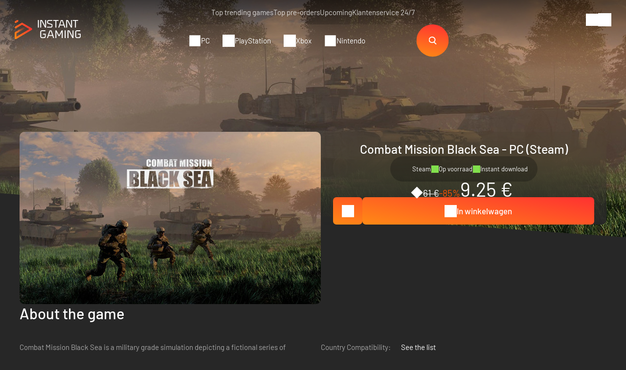

--- FILE ---
content_type: text/html; charset=UTF-8
request_url: https://www.instant-gaming.com/nl/8061-betaling-combat-mission-black-sea-pc-spel-steam/
body_size: 43737
content:
<!DOCTYPE html>
<html xmlns="http://www.w3.org/1999/xhtml" xml:lang="nl" lang="nl" >
    <head><script type="text/javascript">(window.NREUM||(NREUM={})).init={ajax:{deny_list:["bam.nr-data.net"]},feature_flags:["soft_nav"]};(window.NREUM||(NREUM={})).loader_config={licenseKey:"548e8d9732",applicationID:"6048502",browserID:"6048504"};;/*! For license information please see nr-loader-rum-1.302.0.min.js.LICENSE.txt */
(()=>{var e,t,r={122:(e,t,r)=>{"use strict";r.d(t,{a:()=>i});var n=r(944);function i(e,t){try{if(!e||"object"!=typeof e)return(0,n.R)(3);if(!t||"object"!=typeof t)return(0,n.R)(4);const r=Object.create(Object.getPrototypeOf(t),Object.getOwnPropertyDescriptors(t)),a=0===Object.keys(r).length?e:r;for(let o in a)if(void 0!==e[o])try{if(null===e[o]){r[o]=null;continue}Array.isArray(e[o])&&Array.isArray(t[o])?r[o]=Array.from(new Set([...e[o],...t[o]])):"object"==typeof e[o]&&"object"==typeof t[o]?r[o]=i(e[o],t[o]):r[o]=e[o]}catch(e){r[o]||(0,n.R)(1,e)}return r}catch(e){(0,n.R)(2,e)}}},154:(e,t,r)=>{"use strict";r.d(t,{OF:()=>c,RI:()=>i,WN:()=>u,bv:()=>a,gm:()=>o,mw:()=>s,sb:()=>d});var n=r(863);const i="undefined"!=typeof window&&!!window.document,a="undefined"!=typeof WorkerGlobalScope&&("undefined"!=typeof self&&self instanceof WorkerGlobalScope&&self.navigator instanceof WorkerNavigator||"undefined"!=typeof globalThis&&globalThis instanceof WorkerGlobalScope&&globalThis.navigator instanceof WorkerNavigator),o=i?window:"undefined"!=typeof WorkerGlobalScope&&("undefined"!=typeof self&&self instanceof WorkerGlobalScope&&self||"undefined"!=typeof globalThis&&globalThis instanceof WorkerGlobalScope&&globalThis),s=Boolean("hidden"===o?.document?.visibilityState),c=/iPad|iPhone|iPod/.test(o.navigator?.userAgent),d=c&&"undefined"==typeof SharedWorker,u=((()=>{const e=o.navigator?.userAgent?.match(/Firefox[/\s](\d+\.\d+)/);Array.isArray(e)&&e.length>=2&&e[1]})(),Date.now()-(0,n.t)())},163:(e,t,r)=>{"use strict";r.d(t,{j:()=>T});var n=r(384),i=r(741);var a=r(555);r(860).K7.genericEvents;const o="experimental.resources",s="register",c=e=>{if(!e||"string"!=typeof e)return!1;try{document.createDocumentFragment().querySelector(e)}catch{return!1}return!0};var d=r(614),u=r(944),l=r(122);const f="[data-nr-mask]",g=e=>(0,l.a)(e,(()=>{const e={feature_flags:[],experimental:{allow_registered_children:!1,resources:!1},mask_selector:"*",block_selector:"[data-nr-block]",mask_input_options:{color:!1,date:!1,"datetime-local":!1,email:!1,month:!1,number:!1,range:!1,search:!1,tel:!1,text:!1,time:!1,url:!1,week:!1,textarea:!1,select:!1,password:!0}};return{ajax:{deny_list:void 0,block_internal:!0,enabled:!0,autoStart:!0},api:{get allow_registered_children(){return e.feature_flags.includes(s)||e.experimental.allow_registered_children},set allow_registered_children(t){e.experimental.allow_registered_children=t},duplicate_registered_data:!1},distributed_tracing:{enabled:void 0,exclude_newrelic_header:void 0,cors_use_newrelic_header:void 0,cors_use_tracecontext_headers:void 0,allowed_origins:void 0},get feature_flags(){return e.feature_flags},set feature_flags(t){e.feature_flags=t},generic_events:{enabled:!0,autoStart:!0},harvest:{interval:30},jserrors:{enabled:!0,autoStart:!0},logging:{enabled:!0,autoStart:!0},metrics:{enabled:!0,autoStart:!0},obfuscate:void 0,page_action:{enabled:!0},page_view_event:{enabled:!0,autoStart:!0},page_view_timing:{enabled:!0,autoStart:!0},performance:{capture_marks:!1,capture_measures:!1,capture_detail:!0,resources:{get enabled(){return e.feature_flags.includes(o)||e.experimental.resources},set enabled(t){e.experimental.resources=t},asset_types:[],first_party_domains:[],ignore_newrelic:!0}},privacy:{cookies_enabled:!0},proxy:{assets:void 0,beacon:void 0},session:{expiresMs:d.wk,inactiveMs:d.BB},session_replay:{autoStart:!0,enabled:!1,preload:!1,sampling_rate:10,error_sampling_rate:100,collect_fonts:!1,inline_images:!1,fix_stylesheets:!0,mask_all_inputs:!0,get mask_text_selector(){return e.mask_selector},set mask_text_selector(t){c(t)?e.mask_selector="".concat(t,",").concat(f):""===t||null===t?e.mask_selector=f:(0,u.R)(5,t)},get block_class(){return"nr-block"},get ignore_class(){return"nr-ignore"},get mask_text_class(){return"nr-mask"},get block_selector(){return e.block_selector},set block_selector(t){c(t)?e.block_selector+=",".concat(t):""!==t&&(0,u.R)(6,t)},get mask_input_options(){return e.mask_input_options},set mask_input_options(t){t&&"object"==typeof t?e.mask_input_options={...t,password:!0}:(0,u.R)(7,t)}},session_trace:{enabled:!0,autoStart:!0},soft_navigations:{enabled:!0,autoStart:!0},spa:{enabled:!0,autoStart:!0},ssl:void 0,user_actions:{enabled:!0,elementAttributes:["id","className","tagName","type"]}}})());var p=r(154),m=r(324);let h=0;const v={buildEnv:m.F3,distMethod:m.Xs,version:m.xv,originTime:p.WN},b={appMetadata:{},customTransaction:void 0,denyList:void 0,disabled:!1,harvester:void 0,isolatedBacklog:!1,isRecording:!1,loaderType:void 0,maxBytes:3e4,obfuscator:void 0,onerror:void 0,ptid:void 0,releaseIds:{},session:void 0,timeKeeper:void 0,registeredEntities:[],jsAttributesMetadata:{bytes:0},get harvestCount(){return++h}},y=e=>{const t=(0,l.a)(e,b),r=Object.keys(v).reduce((e,t)=>(e[t]={value:v[t],writable:!1,configurable:!0,enumerable:!0},e),{});return Object.defineProperties(t,r)};var _=r(701);const w=e=>{const t=e.startsWith("http");e+="/",r.p=t?e:"https://"+e};var x=r(836),k=r(241);const S={accountID:void 0,trustKey:void 0,agentID:void 0,licenseKey:void 0,applicationID:void 0,xpid:void 0},A=e=>(0,l.a)(e,S),R=new Set;function T(e,t={},r,o){let{init:s,info:c,loader_config:d,runtime:u={},exposed:l=!0}=t;if(!c){const e=(0,n.pV)();s=e.init,c=e.info,d=e.loader_config}e.init=g(s||{}),e.loader_config=A(d||{}),c.jsAttributes??={},p.bv&&(c.jsAttributes.isWorker=!0),e.info=(0,a.D)(c);const f=e.init,m=[c.beacon,c.errorBeacon];R.has(e.agentIdentifier)||(f.proxy.assets&&(w(f.proxy.assets),m.push(f.proxy.assets)),f.proxy.beacon&&m.push(f.proxy.beacon),e.beacons=[...m],function(e){const t=(0,n.pV)();Object.getOwnPropertyNames(i.W.prototype).forEach(r=>{const n=i.W.prototype[r];if("function"!=typeof n||"constructor"===n)return;let a=t[r];e[r]&&!1!==e.exposed&&"micro-agent"!==e.runtime?.loaderType&&(t[r]=(...t)=>{const n=e[r](...t);return a?a(...t):n})})}(e),(0,n.US)("activatedFeatures",_.B),e.runSoftNavOverSpa&&=!0===f.soft_navigations.enabled&&f.feature_flags.includes("soft_nav")),u.denyList=[...f.ajax.deny_list||[],...f.ajax.block_internal?m:[]],u.ptid=e.agentIdentifier,u.loaderType=r,e.runtime=y(u),R.has(e.agentIdentifier)||(e.ee=x.ee.get(e.agentIdentifier),e.exposed=l,(0,k.W)({agentIdentifier:e.agentIdentifier,drained:!!_.B?.[e.agentIdentifier],type:"lifecycle",name:"initialize",feature:void 0,data:e.config})),R.add(e.agentIdentifier)}},234:(e,t,r)=>{"use strict";r.d(t,{W:()=>a});var n=r(836),i=r(687);class a{constructor(e,t){this.agentIdentifier=e,this.ee=n.ee.get(e),this.featureName=t,this.blocked=!1}deregisterDrain(){(0,i.x3)(this.agentIdentifier,this.featureName)}}},241:(e,t,r)=>{"use strict";r.d(t,{W:()=>a});var n=r(154);const i="newrelic";function a(e={}){try{n.gm.dispatchEvent(new CustomEvent(i,{detail:e}))}catch(e){}}},261:(e,t,r)=>{"use strict";r.d(t,{$9:()=>d,BL:()=>s,CH:()=>g,Dl:()=>_,Fw:()=>y,PA:()=>h,Pl:()=>n,Tb:()=>l,U2:()=>a,V1:()=>k,Wb:()=>x,bt:()=>b,cD:()=>v,d3:()=>w,dT:()=>c,eY:()=>p,fF:()=>f,hG:()=>i,k6:()=>o,nb:()=>m,o5:()=>u});const n="api-",i="addPageAction",a="addToTrace",o="addRelease",s="finished",c="interaction",d="log",u="noticeError",l="pauseReplay",f="recordCustomEvent",g="recordReplay",p="register",m="setApplicationVersion",h="setCurrentRouteName",v="setCustomAttribute",b="setErrorHandler",y="setPageViewName",_="setUserId",w="start",x="wrapLogger",k="measure"},289:(e,t,r)=>{"use strict";r.d(t,{GG:()=>a,Qr:()=>s,sB:()=>o});var n=r(878);function i(){return"undefined"==typeof document||"complete"===document.readyState}function a(e,t){if(i())return e();(0,n.sp)("load",e,t)}function o(e){if(i())return e();(0,n.DD)("DOMContentLoaded",e)}function s(e){if(i())return e();(0,n.sp)("popstate",e)}},324:(e,t,r)=>{"use strict";r.d(t,{F3:()=>i,Xs:()=>a,xv:()=>n});const n="1.302.0",i="PROD",a="CDN"},374:(e,t,r)=>{r.nc=(()=>{try{return document?.currentScript?.nonce}catch(e){}return""})()},384:(e,t,r)=>{"use strict";r.d(t,{NT:()=>o,US:()=>u,Zm:()=>s,bQ:()=>d,dV:()=>c,pV:()=>l});var n=r(154),i=r(863),a=r(910);const o={beacon:"bam.nr-data.net",errorBeacon:"bam.nr-data.net"};function s(){return n.gm.NREUM||(n.gm.NREUM={}),void 0===n.gm.newrelic&&(n.gm.newrelic=n.gm.NREUM),n.gm.NREUM}function c(){let e=s();return e.o||(e.o={ST:n.gm.setTimeout,SI:n.gm.setImmediate||n.gm.setInterval,CT:n.gm.clearTimeout,XHR:n.gm.XMLHttpRequest,REQ:n.gm.Request,EV:n.gm.Event,PR:n.gm.Promise,MO:n.gm.MutationObserver,FETCH:n.gm.fetch,WS:n.gm.WebSocket},(0,a.i)(...Object.values(e.o))),e}function d(e,t){let r=s();r.initializedAgents??={},t.initializedAt={ms:(0,i.t)(),date:new Date},r.initializedAgents[e]=t}function u(e,t){s()[e]=t}function l(){return function(){let e=s();const t=e.info||{};e.info={beacon:o.beacon,errorBeacon:o.errorBeacon,...t}}(),function(){let e=s();const t=e.init||{};e.init={...t}}(),c(),function(){let e=s();const t=e.loader_config||{};e.loader_config={...t}}(),s()}},389:(e,t,r)=>{"use strict";function n(e,t=500,r={}){const n=r?.leading||!1;let i;return(...r)=>{n&&void 0===i&&(e.apply(this,r),i=setTimeout(()=>{i=clearTimeout(i)},t)),n||(clearTimeout(i),i=setTimeout(()=>{e.apply(this,r)},t))}}function i(e){let t=!1;return(...r)=>{t||(t=!0,e.apply(this,r))}}r.d(t,{J:()=>i,s:()=>n})},555:(e,t,r)=>{"use strict";r.d(t,{D:()=>s,f:()=>o});var n=r(384),i=r(122);const a={beacon:n.NT.beacon,errorBeacon:n.NT.errorBeacon,licenseKey:void 0,applicationID:void 0,sa:void 0,queueTime:void 0,applicationTime:void 0,ttGuid:void 0,user:void 0,account:void 0,product:void 0,extra:void 0,jsAttributes:{},userAttributes:void 0,atts:void 0,transactionName:void 0,tNamePlain:void 0};function o(e){try{return!!e.licenseKey&&!!e.errorBeacon&&!!e.applicationID}catch(e){return!1}}const s=e=>(0,i.a)(e,a)},566:(e,t,r)=>{"use strict";r.d(t,{LA:()=>s,bz:()=>o});var n=r(154);const i="xxxxxxxx-xxxx-4xxx-yxxx-xxxxxxxxxxxx";function a(e,t){return e?15&e[t]:16*Math.random()|0}function o(){const e=n.gm?.crypto||n.gm?.msCrypto;let t,r=0;return e&&e.getRandomValues&&(t=e.getRandomValues(new Uint8Array(30))),i.split("").map(e=>"x"===e?a(t,r++).toString(16):"y"===e?(3&a()|8).toString(16):e).join("")}function s(e){const t=n.gm?.crypto||n.gm?.msCrypto;let r,i=0;t&&t.getRandomValues&&(r=t.getRandomValues(new Uint8Array(e)));const o=[];for(var s=0;s<e;s++)o.push(a(r,i++).toString(16));return o.join("")}},606:(e,t,r)=>{"use strict";r.d(t,{i:()=>a});var n=r(908);a.on=o;var i=a.handlers={};function a(e,t,r,a){o(a||n.d,i,e,t,r)}function o(e,t,r,i,a){a||(a="feature"),e||(e=n.d);var o=t[a]=t[a]||{};(o[r]=o[r]||[]).push([e,i])}},607:(e,t,r)=>{"use strict";r.d(t,{W:()=>n});const n=(0,r(566).bz)()},614:(e,t,r)=>{"use strict";r.d(t,{BB:()=>o,H3:()=>n,g:()=>d,iL:()=>c,tS:()=>s,uh:()=>i,wk:()=>a});const n="NRBA",i="SESSION",a=144e5,o=18e5,s={STARTED:"session-started",PAUSE:"session-pause",RESET:"session-reset",RESUME:"session-resume",UPDATE:"session-update"},c={SAME_TAB:"same-tab",CROSS_TAB:"cross-tab"},d={OFF:0,FULL:1,ERROR:2}},630:(e,t,r)=>{"use strict";r.d(t,{T:()=>n});const n=r(860).K7.pageViewEvent},646:(e,t,r)=>{"use strict";r.d(t,{y:()=>n});class n{constructor(e){this.contextId=e}}},687:(e,t,r)=>{"use strict";r.d(t,{Ak:()=>d,Ze:()=>f,x3:()=>u});var n=r(241),i=r(836),a=r(606),o=r(860),s=r(646);const c={};function d(e,t){const r={staged:!1,priority:o.P3[t]||0};l(e),c[e].get(t)||c[e].set(t,r)}function u(e,t){e&&c[e]&&(c[e].get(t)&&c[e].delete(t),p(e,t,!1),c[e].size&&g(e))}function l(e){if(!e)throw new Error("agentIdentifier required");c[e]||(c[e]=new Map)}function f(e="",t="feature",r=!1){if(l(e),!e||!c[e].get(t)||r)return p(e,t);c[e].get(t).staged=!0,g(e)}function g(e){const t=Array.from(c[e]);t.every(([e,t])=>t.staged)&&(t.sort((e,t)=>e[1].priority-t[1].priority),t.forEach(([t])=>{c[e].delete(t),p(e,t)}))}function p(e,t,r=!0){const o=e?i.ee.get(e):i.ee,c=a.i.handlers;if(!o.aborted&&o.backlog&&c){if((0,n.W)({agentIdentifier:e,type:"lifecycle",name:"drain",feature:t}),r){const e=o.backlog[t],r=c[t];if(r){for(let t=0;e&&t<e.length;++t)m(e[t],r);Object.entries(r).forEach(([e,t])=>{Object.values(t||{}).forEach(t=>{t[0]?.on&&t[0]?.context()instanceof s.y&&t[0].on(e,t[1])})})}}o.isolatedBacklog||delete c[t],o.backlog[t]=null,o.emit("drain-"+t,[])}}function m(e,t){var r=e[1];Object.values(t[r]||{}).forEach(t=>{var r=e[0];if(t[0]===r){var n=t[1],i=e[3],a=e[2];n.apply(i,a)}})}},699:(e,t,r)=>{"use strict";r.d(t,{It:()=>a,KC:()=>s,No:()=>i,qh:()=>o});var n=r(860);const i=16e3,a=1e6,o="SESSION_ERROR",s={[n.K7.logging]:!0,[n.K7.genericEvents]:!1,[n.K7.jserrors]:!1,[n.K7.ajax]:!1}},701:(e,t,r)=>{"use strict";r.d(t,{B:()=>a,t:()=>o});var n=r(241);const i=new Set,a={};function o(e,t){const r=t.agentIdentifier;a[r]??={},e&&"object"==typeof e&&(i.has(r)||(t.ee.emit("rumresp",[e]),a[r]=e,i.add(r),(0,n.W)({agentIdentifier:r,loaded:!0,drained:!0,type:"lifecycle",name:"load",feature:void 0,data:e})))}},741:(e,t,r)=>{"use strict";r.d(t,{W:()=>a});var n=r(944),i=r(261);class a{#e(e,...t){if(this[e]!==a.prototype[e])return this[e](...t);(0,n.R)(35,e)}addPageAction(e,t){return this.#e(i.hG,e,t)}register(e){return this.#e(i.eY,e)}recordCustomEvent(e,t){return this.#e(i.fF,e,t)}setPageViewName(e,t){return this.#e(i.Fw,e,t)}setCustomAttribute(e,t,r){return this.#e(i.cD,e,t,r)}noticeError(e,t){return this.#e(i.o5,e,t)}setUserId(e){return this.#e(i.Dl,e)}setApplicationVersion(e){return this.#e(i.nb,e)}setErrorHandler(e){return this.#e(i.bt,e)}addRelease(e,t){return this.#e(i.k6,e,t)}log(e,t){return this.#e(i.$9,e,t)}start(){return this.#e(i.d3)}finished(e){return this.#e(i.BL,e)}recordReplay(){return this.#e(i.CH)}pauseReplay(){return this.#e(i.Tb)}addToTrace(e){return this.#e(i.U2,e)}setCurrentRouteName(e){return this.#e(i.PA,e)}interaction(e){return this.#e(i.dT,e)}wrapLogger(e,t,r){return this.#e(i.Wb,e,t,r)}measure(e,t){return this.#e(i.V1,e,t)}}},773:(e,t,r)=>{"use strict";r.d(t,{z_:()=>a,XG:()=>s,TZ:()=>n,rs:()=>i,xV:()=>o});r(154),r(566),r(384);const n=r(860).K7.metrics,i="sm",a="cm",o="storeSupportabilityMetrics",s="storeEventMetrics"},782:(e,t,r)=>{"use strict";r.d(t,{T:()=>n});const n=r(860).K7.pageViewTiming},836:(e,t,r)=>{"use strict";r.d(t,{P:()=>s,ee:()=>c});var n=r(384),i=r(990),a=r(646),o=r(607);const s="nr@context:".concat(o.W),c=function e(t,r){var n={},o={},u={},l=!1;try{l=16===r.length&&d.initializedAgents?.[r]?.runtime.isolatedBacklog}catch(e){}var f={on:p,addEventListener:p,removeEventListener:function(e,t){var r=n[e];if(!r)return;for(var i=0;i<r.length;i++)r[i]===t&&r.splice(i,1)},emit:function(e,r,n,i,a){!1!==a&&(a=!0);if(c.aborted&&!i)return;t&&a&&t.emit(e,r,n);var s=g(n);m(e).forEach(e=>{e.apply(s,r)});var d=v()[o[e]];d&&d.push([f,e,r,s]);return s},get:h,listeners:m,context:g,buffer:function(e,t){const r=v();if(t=t||"feature",f.aborted)return;Object.entries(e||{}).forEach(([e,n])=>{o[n]=t,t in r||(r[t]=[])})},abort:function(){f._aborted=!0,Object.keys(f.backlog).forEach(e=>{delete f.backlog[e]})},isBuffering:function(e){return!!v()[o[e]]},debugId:r,backlog:l?{}:t&&"object"==typeof t.backlog?t.backlog:{},isolatedBacklog:l};return Object.defineProperty(f,"aborted",{get:()=>{let e=f._aborted||!1;return e||(t&&(e=t.aborted),e)}}),f;function g(e){return e&&e instanceof a.y?e:e?(0,i.I)(e,s,()=>new a.y(s)):new a.y(s)}function p(e,t){n[e]=m(e).concat(t)}function m(e){return n[e]||[]}function h(t){return u[t]=u[t]||e(f,t)}function v(){return f.backlog}}(void 0,"globalEE"),d=(0,n.Zm)();d.ee||(d.ee=c)},843:(e,t,r)=>{"use strict";r.d(t,{u:()=>i});var n=r(878);function i(e,t=!1,r,i){(0,n.DD)("visibilitychange",function(){if(t)return void("hidden"===document.visibilityState&&e());e(document.visibilityState)},r,i)}},860:(e,t,r)=>{"use strict";r.d(t,{$J:()=>u,K7:()=>c,P3:()=>d,XX:()=>i,Yy:()=>s,df:()=>a,qY:()=>n,v4:()=>o});const n="events",i="jserrors",a="browser/blobs",o="rum",s="browser/logs",c={ajax:"ajax",genericEvents:"generic_events",jserrors:i,logging:"logging",metrics:"metrics",pageAction:"page_action",pageViewEvent:"page_view_event",pageViewTiming:"page_view_timing",sessionReplay:"session_replay",sessionTrace:"session_trace",softNav:"soft_navigations",spa:"spa"},d={[c.pageViewEvent]:1,[c.pageViewTiming]:2,[c.metrics]:3,[c.jserrors]:4,[c.spa]:5,[c.ajax]:6,[c.sessionTrace]:7,[c.softNav]:8,[c.sessionReplay]:9,[c.logging]:10,[c.genericEvents]:11},u={[c.pageViewEvent]:o,[c.pageViewTiming]:n,[c.ajax]:n,[c.spa]:n,[c.softNav]:n,[c.metrics]:i,[c.jserrors]:i,[c.sessionTrace]:a,[c.sessionReplay]:a,[c.logging]:s,[c.genericEvents]:"ins"}},863:(e,t,r)=>{"use strict";function n(){return Math.floor(performance.now())}r.d(t,{t:()=>n})},878:(e,t,r)=>{"use strict";function n(e,t){return{capture:e,passive:!1,signal:t}}function i(e,t,r=!1,i){window.addEventListener(e,t,n(r,i))}function a(e,t,r=!1,i){document.addEventListener(e,t,n(r,i))}r.d(t,{DD:()=>a,jT:()=>n,sp:()=>i})},908:(e,t,r)=>{"use strict";r.d(t,{d:()=>n,p:()=>i});var n=r(836).ee.get("handle");function i(e,t,r,i,a){a?(a.buffer([e],i),a.emit(e,t,r)):(n.buffer([e],i),n.emit(e,t,r))}},910:(e,t,r)=>{"use strict";r.d(t,{i:()=>a});var n=r(944);const i=new Map;function a(...e){return e.every(e=>{if(i.has(e))return i.get(e);const t="function"==typeof e&&e.toString().includes("[native code]");return t||(0,n.R)(64,e?.name||e?.toString()),i.set(e,t),t})}},944:(e,t,r)=>{"use strict";r.d(t,{R:()=>i});var n=r(241);function i(e,t){"function"==typeof console.debug&&(console.debug("New Relic Warning: https://github.com/newrelic/newrelic-browser-agent/blob/main/docs/warning-codes.md#".concat(e),t),(0,n.W)({agentIdentifier:null,drained:null,type:"data",name:"warn",feature:"warn",data:{code:e,secondary:t}}))}},990:(e,t,r)=>{"use strict";r.d(t,{I:()=>i});var n=Object.prototype.hasOwnProperty;function i(e,t,r){if(n.call(e,t))return e[t];var i=r();if(Object.defineProperty&&Object.keys)try{return Object.defineProperty(e,t,{value:i,writable:!0,enumerable:!1}),i}catch(e){}return e[t]=i,i}}},n={};function i(e){var t=n[e];if(void 0!==t)return t.exports;var a=n[e]={exports:{}};return r[e](a,a.exports,i),a.exports}i.m=r,i.d=(e,t)=>{for(var r in t)i.o(t,r)&&!i.o(e,r)&&Object.defineProperty(e,r,{enumerable:!0,get:t[r]})},i.f={},i.e=e=>Promise.all(Object.keys(i.f).reduce((t,r)=>(i.f[r](e,t),t),[])),i.u=e=>"nr-rum-1.302.0.min.js",i.o=(e,t)=>Object.prototype.hasOwnProperty.call(e,t),e={},t="NRBA-1.302.0.PROD:",i.l=(r,n,a,o)=>{if(e[r])e[r].push(n);else{var s,c;if(void 0!==a)for(var d=document.getElementsByTagName("script"),u=0;u<d.length;u++){var l=d[u];if(l.getAttribute("src")==r||l.getAttribute("data-webpack")==t+a){s=l;break}}if(!s){c=!0;var f={296:"sha512-wOb3n9Oo7XFlPj8/eeDjhAZxpAcaDdsBkC//L8axozi0po4wdPEJ2ECVlu9KEBVFgfQVL0TCY6kPzr0KcVfkBQ=="};(s=document.createElement("script")).charset="utf-8",i.nc&&s.setAttribute("nonce",i.nc),s.setAttribute("data-webpack",t+a),s.src=r,0!==s.src.indexOf(window.location.origin+"/")&&(s.crossOrigin="anonymous"),f[o]&&(s.integrity=f[o])}e[r]=[n];var g=(t,n)=>{s.onerror=s.onload=null,clearTimeout(p);var i=e[r];if(delete e[r],s.parentNode&&s.parentNode.removeChild(s),i&&i.forEach(e=>e(n)),t)return t(n)},p=setTimeout(g.bind(null,void 0,{type:"timeout",target:s}),12e4);s.onerror=g.bind(null,s.onerror),s.onload=g.bind(null,s.onload),c&&document.head.appendChild(s)}},i.r=e=>{"undefined"!=typeof Symbol&&Symbol.toStringTag&&Object.defineProperty(e,Symbol.toStringTag,{value:"Module"}),Object.defineProperty(e,"__esModule",{value:!0})},i.p="https://js-agent.newrelic.com/",(()=>{var e={374:0,840:0};i.f.j=(t,r)=>{var n=i.o(e,t)?e[t]:void 0;if(0!==n)if(n)r.push(n[2]);else{var a=new Promise((r,i)=>n=e[t]=[r,i]);r.push(n[2]=a);var o=i.p+i.u(t),s=new Error;i.l(o,r=>{if(i.o(e,t)&&(0!==(n=e[t])&&(e[t]=void 0),n)){var a=r&&("load"===r.type?"missing":r.type),o=r&&r.target&&r.target.src;s.message="Loading chunk "+t+" failed.\n("+a+": "+o+")",s.name="ChunkLoadError",s.type=a,s.request=o,n[1](s)}},"chunk-"+t,t)}};var t=(t,r)=>{var n,a,[o,s,c]=r,d=0;if(o.some(t=>0!==e[t])){for(n in s)i.o(s,n)&&(i.m[n]=s[n]);if(c)c(i)}for(t&&t(r);d<o.length;d++)a=o[d],i.o(e,a)&&e[a]&&e[a][0](),e[a]=0},r=self["webpackChunk:NRBA-1.302.0.PROD"]=self["webpackChunk:NRBA-1.302.0.PROD"]||[];r.forEach(t.bind(null,0)),r.push=t.bind(null,r.push.bind(r))})(),(()=>{"use strict";i(374);var e=i(566),t=i(741);class r extends t.W{agentIdentifier=(0,e.LA)(16)}var n=i(860);const a=Object.values(n.K7);var o=i(163);var s=i(908),c=i(863),d=i(261),u=i(241),l=i(944),f=i(701),g=i(773);function p(e,t,i,a){const o=a||i;!o||o[e]&&o[e]!==r.prototype[e]||(o[e]=function(){(0,s.p)(g.xV,["API/"+e+"/called"],void 0,n.K7.metrics,i.ee),(0,u.W)({agentIdentifier:i.agentIdentifier,drained:!!f.B?.[i.agentIdentifier],type:"data",name:"api",feature:d.Pl+e,data:{}});try{return t.apply(this,arguments)}catch(e){(0,l.R)(23,e)}})}function m(e,t,r,n,i){const a=e.info;null===r?delete a.jsAttributes[t]:a.jsAttributes[t]=r,(i||null===r)&&(0,s.p)(d.Pl+n,[(0,c.t)(),t,r],void 0,"session",e.ee)}var h=i(687),v=i(234),b=i(289),y=i(154),_=i(384);const w=e=>y.RI&&!0===e?.privacy.cookies_enabled;function x(e){return!!(0,_.dV)().o.MO&&w(e)&&!0===e?.session_trace.enabled}var k=i(389),S=i(699);class A extends v.W{constructor(e,t){super(e.agentIdentifier,t),this.agentRef=e,this.abortHandler=void 0,this.featAggregate=void 0,this.onAggregateImported=void 0,this.deferred=Promise.resolve(),!1===e.init[this.featureName].autoStart?this.deferred=new Promise((t,r)=>{this.ee.on("manual-start-all",(0,k.J)(()=>{(0,h.Ak)(e.agentIdentifier,this.featureName),t()}))}):(0,h.Ak)(e.agentIdentifier,t)}importAggregator(e,t,r={}){if(this.featAggregate)return;let n;this.onAggregateImported=new Promise(e=>{n=e});const a=async()=>{let a;await this.deferred;try{if(w(e.init)){const{setupAgentSession:t}=await i.e(296).then(i.bind(i,305));a=t(e)}}catch(e){(0,l.R)(20,e),this.ee.emit("internal-error",[e]),(0,s.p)(S.qh,[e],void 0,this.featureName,this.ee)}try{if(!this.#t(this.featureName,a,e.init))return(0,h.Ze)(this.agentIdentifier,this.featureName),void n(!1);const{Aggregate:i}=await t();this.featAggregate=new i(e,r),e.runtime.harvester.initializedAggregates.push(this.featAggregate),n(!0)}catch(e){(0,l.R)(34,e),this.abortHandler?.(),(0,h.Ze)(this.agentIdentifier,this.featureName,!0),n(!1),this.ee&&this.ee.abort()}};y.RI?(0,b.GG)(()=>a(),!0):a()}#t(e,t,r){if(this.blocked)return!1;switch(e){case n.K7.sessionReplay:return x(r)&&!!t;case n.K7.sessionTrace:return!!t;default:return!0}}}var R=i(630),T=i(614);class E extends A{static featureName=R.T;constructor(e){var t;super(e,R.T),this.setupInspectionEvents(e.agentIdentifier),t=e,p(d.Fw,function(e,r){"string"==typeof e&&("/"!==e.charAt(0)&&(e="/"+e),t.runtime.customTransaction=(r||"http://custom.transaction")+e,(0,s.p)(d.Pl+d.Fw,[(0,c.t)()],void 0,void 0,t.ee))},t),this.ee.on("api-send-rum",(e,t)=>(0,s.p)("send-rum",[e,t],void 0,this.featureName,this.ee)),this.importAggregator(e,()=>i.e(296).then(i.bind(i,108)))}setupInspectionEvents(e){const t=(t,r)=>{t&&(0,u.W)({agentIdentifier:e,timeStamp:t.timeStamp,loaded:"complete"===t.target.readyState,type:"window",name:r,data:t.target.location+""})};(0,b.sB)(e=>{t(e,"DOMContentLoaded")}),(0,b.GG)(e=>{t(e,"load")}),(0,b.Qr)(e=>{t(e,"navigate")}),this.ee.on(T.tS.UPDATE,(t,r)=>{(0,u.W)({agentIdentifier:e,type:"lifecycle",name:"session",data:r})})}}var N=i(843),j=i(878),I=i(782);class O extends A{static featureName=I.T;constructor(e){super(e,I.T),y.RI&&((0,N.u)(()=>(0,s.p)("docHidden",[(0,c.t)()],void 0,I.T,this.ee),!0),(0,j.sp)("pagehide",()=>(0,s.p)("winPagehide",[(0,c.t)()],void 0,I.T,this.ee)),this.importAggregator(e,()=>i.e(296).then(i.bind(i,350))))}}class P extends A{static featureName=g.TZ;constructor(e){super(e,g.TZ),y.RI&&document.addEventListener("securitypolicyviolation",e=>{(0,s.p)(g.xV,["Generic/CSPViolation/Detected"],void 0,this.featureName,this.ee)}),this.importAggregator(e,()=>i.e(296).then(i.bind(i,623)))}}new class extends r{constructor(e){var t;(super(),y.gm)?(this.features={},(0,_.bQ)(this.agentIdentifier,this),this.desiredFeatures=new Set(e.features||[]),this.desiredFeatures.add(E),this.runSoftNavOverSpa=[...this.desiredFeatures].some(e=>e.featureName===n.K7.softNav),(0,o.j)(this,e,e.loaderType||"agent"),t=this,p(d.cD,function(e,r,n=!1){if("string"==typeof e){if(["string","number","boolean"].includes(typeof r)||null===r)return m(t,e,r,d.cD,n);(0,l.R)(40,typeof r)}else(0,l.R)(39,typeof e)},t),function(e){p(d.Dl,function(t){if("string"==typeof t||null===t)return m(e,"enduser.id",t,d.Dl,!0);(0,l.R)(41,typeof t)},e)}(this),function(e){p(d.nb,function(t){if("string"==typeof t||null===t)return m(e,"application.version",t,d.nb,!1);(0,l.R)(42,typeof t)},e)}(this),function(e){p(d.d3,function(){e.ee.emit("manual-start-all")},e)}(this),this.run()):(0,l.R)(21)}get config(){return{info:this.info,init:this.init,loader_config:this.loader_config,runtime:this.runtime}}get api(){return this}run(){try{const e=function(e){const t={};return a.forEach(r=>{t[r]=!!e[r]?.enabled}),t}(this.init),t=[...this.desiredFeatures];t.sort((e,t)=>n.P3[e.featureName]-n.P3[t.featureName]),t.forEach(t=>{if(!e[t.featureName]&&t.featureName!==n.K7.pageViewEvent)return;if(this.runSoftNavOverSpa&&t.featureName===n.K7.spa)return;if(!this.runSoftNavOverSpa&&t.featureName===n.K7.softNav)return;const r=function(e){switch(e){case n.K7.ajax:return[n.K7.jserrors];case n.K7.sessionTrace:return[n.K7.ajax,n.K7.pageViewEvent];case n.K7.sessionReplay:return[n.K7.sessionTrace];case n.K7.pageViewTiming:return[n.K7.pageViewEvent];default:return[]}}(t.featureName).filter(e=>!(e in this.features));r.length>0&&(0,l.R)(36,{targetFeature:t.featureName,missingDependencies:r}),this.features[t.featureName]=new t(this)})}catch(e){(0,l.R)(22,e);for(const e in this.features)this.features[e].abortHandler?.();const t=(0,_.Zm)();delete t.initializedAgents[this.agentIdentifier]?.features,delete this.sharedAggregator;return t.ee.get(this.agentIdentifier).abort(),!1}}}({features:[E,O,P],loaderType:"lite"})})()})();</script>
        <title>Koop Combat Mission Black Sea - PC (Steam)</title>

                    <meta name="robots" content="index,follow,all">
        
        <meta name="description" content="Koop Combat Mission Black Sea - PC (Steam) Goedkoper op Instant Gaming, de plek om je games voor de beste prijs te kopen en meteen geleverd te krijgen!">
        <meta name="keywords" content="Koop,Combat Mission Black Sea - PC (Steam)">
        <meta name="google-signin-clientid" content="838762527992-af3vk70ipe4m8501kl7695adctrm1vc7.apps.googleusercontent.com">
        <meta name="format-detection" content="telephone=no">

                
        <!-- Responsive stuff -->
                    <meta name="viewport" content="width=device-width, initial-scale=1, minimum-scale=1.0, maximum-scale=1" >
        
        <link rel="shortcut icon" type="image/png" href="https://www.instant-gaming.com/favicon.ico">
        <link rel="apple-touch-icon" href="https://www.instant-gaming.com/apple-touch-icon.png?v=2">
        <link rel="android-touch-icon" href="https://www.instant-gaming.com/apple-touch-icon.png?v=2">

                    <link rel="canonical" href="https://www.instant-gaming.com/nl/8061-betaling-combat-mission-black-sea-pc-spel-steam/" />
        
        <!-- Performance tweaks -->
        <link rel="preconnect" href="https://gaming-cdn.com" crossorigin>
        <link rel="preload" href="/themes/igv2/fonts/barlow-regular.woff2" as="font" type="font/woff2" crossorigin>
        <link rel="preload" href="/themes/igv2/fonts/barlow-medium.woff2" as="font" type="font/woff2" crossorigin>
                <link rel="preload" href="https://www.googletagmanager.com/gtm.js?id=GTM-K27NW62" as="script" crossorigin>
                <link rel="preconnect" href="https://connect.facebook.net" crossorigin>

                    <link href="/themes/igv2/assets/store.css?v=08bee9b9" rel="stylesheet" type="text/css">
        
        <script src="//widget.trustpilot.com/bootstrap/v5/tp.widget.bootstrap.min.js" async></script>
        <script defer src="/themes/igv2/js/jquery-3.6.3.min.js"></script>
        <script defer src="/themes/igv2/js/vue.min.js"></script>

        <script>
            function lazyLoadImage(item) {
                const image = new Image();
                const src = item.getAttribute('data-src');

                if (null === src) {
                    return;
                }

                item.onload = null;
                image.src = src;

                image.onload = function () {
                    item.setAttribute('src', src);
                };
            }

            function defer(fn) {
                window.addEventListener('DOMContentLoaded', fn);
            }

            window.URLS = {
                'WEB': 'https://www.instant-gaming.com',
                'CDN': 'https://gaming-cdn.com/'
            };

            // Browser environment sniffing
            const UA = typeof window !== 'undefined' && window.navigator.userAgent.toLowerCase();
            window.isUAG = (UA && /instant-gaming-uag/.test(UA));
            window.isUAGIGNews = (UA && /instant-gaming-uag-news/.test(UA));
            window.isUAGIG = window.isUAG && !window.isUAGIGNews;
            window.isMobile = window.isUAG || (UA && /iphone|ipad|ipod|android|blackberry|opera mini|iemobile|crios|opios|mobile|fxios/.test(UA));
            window.isIOS = (UA && /iphone|ipad|ipod|ios/.test(UA));

            defer(function() {
                if (window.isUAG) {
                    $('body').addClass('uag');
                }
                if (window.isIOS) {
                    $('body').addClass('ios');
                }
            });

            window.user = {
                lang: "nl",
                countryCode: "US",
                isAuthenticated: false,
                                currency: {
                    label: "EUR",
                    format: "%s&nbsp;\u20ac",
                    symbol: "\u20ac",
                    rate: "1.000000000",
                    decimal_separator: ".",
                    thousand_separator: "",
                    can_supports_price: false
                }
            };
            window.currencies = {"EUR":{"id":1,"currency":"EUR","tx":"1.000000000","format":"%s&nbsp;\u20ac","symbol":"\u20ac","native":1,"tx_real":"1.000000000","_created_at":"2023-10-11 07:54:26","_updated_at":"2025-05-20 09:36:29","decimal_separator":".","thousand_separator":""},"USD":{"id":2,"currency":"USD","tx":"1.156944094","format":"$%s","symbol":"$","native":1,"tx_real":"1.156944094","_created_at":"2023-10-11 07:54:26","_updated_at":"2025-11-07 17:00:02","decimal_separator":".","thousand_separator":""},"GBP":{"id":3,"currency":"GBP","tx":"0.879203467","format":"\u00a3%s","symbol":"\u00a3","native":1,"tx_real":"0.879203467","_created_at":"2023-10-11 07:54:26","_updated_at":"2025-11-07 17:00:02","decimal_separator":".","thousand_separator":""},"DKK":{"id":4,"currency":"DKK","tx":"7.470619404","format":"%s&nbsp;kr.","symbol":"kr.","native":1,"tx_real":"7.470619404","_created_at":"2023-10-11 07:54:26","_updated_at":"2025-11-07 17:00:02","decimal_separator":".","thousand_separator":""},"CHF":{"id":5,"currency":"CHF","tx":"0.931779634","format":"%s&nbsp;CHF","symbol":"CHF","native":1,"tx_real":"0.931779634","_created_at":"2023-10-11 07:54:26","_updated_at":"2025-11-07 17:00:02","decimal_separator":".","thousand_separator":""},"BRL":{"id":6,"currency":"BRL","tx":"6.168478826","format":"R$&nbsp;%s","symbol":"R$","native":1,"tx_real":"6.168478826","_created_at":"2023-10-11 07:54:26","_updated_at":"2025-11-07 17:00:02","decimal_separator":",","thousand_separator":"."},"CAD":{"id":7,"currency":"CAD","tx":"1.625564299","format":"$%s","symbol":"$","native":1,"tx_real":"1.625564299","_created_at":"2023-10-11 07:54:26","_updated_at":"2025-11-07 17:00:02","decimal_separator":".","thousand_separator":""},"RSD":{"id":8,"currency":"RSD","tx":"117.279812713","format":"%s&nbsp;RSD","symbol":"RSD","native":0,"tx_real":"117.279812713","_created_at":"2023-10-11 07:54:26","_updated_at":"2025-11-07 17:00:02","decimal_separator":".","thousand_separator":""},"CZK":{"id":9,"currency":"CZK","tx":"24.306816945","format":"%s&nbsp;K\u010d","symbol":"K\u010d","native":1,"tx_real":"24.306816945","_created_at":"2023-10-11 07:54:26","_updated_at":"2025-11-07 17:00:02","decimal_separator":".","thousand_separator":""},"AUD":{"id":114,"currency":"AUD","tx":"1.782382286","format":"$%s","symbol":"$","native":1,"tx_real":"1.782382286","_created_at":"2023-10-11 07:54:26","_updated_at":"2025-11-07 17:00:02","decimal_separator":".","thousand_separator":""},"SEK":{"id":115,"currency":"SEK","tx":"11.025445828","format":"%s&nbsp;kr","symbol":"kr","native":1,"tx_real":"11.025445828","_created_at":"2023-10-11 07:54:26","_updated_at":"2025-11-07 17:00:02","decimal_separator":".","thousand_separator":""},"PLN":{"id":18266,"currency":"PLN","tx":"4.240911625","format":"%s&nbsp;z\u0142","symbol":"z\u0142","native":1,"tx_real":"4.240911625","_created_at":"2023-10-11 07:54:26","_updated_at":"2025-11-07 17:00:02","decimal_separator":".","thousand_separator":""},"NOK":{"id":19057,"currency":"NOK","tx":"11.754204913","format":"kr&nbsp;%s","symbol":"kr","native":0,"tx_real":"11.754204913","_created_at":"2023-10-11 07:54:26","_updated_at":"2025-11-07 17:00:02","decimal_separator":".","thousand_separator":""},"AED":{"id":19058,"currency":"AED","tx":"4.248877185","format":"AED&nbsp;%s","symbol":"AED","native":0,"tx_real":"4.248877185","_created_at":"2023-10-11 07:54:26","_updated_at":"2025-11-07 17:00:02","decimal_separator":".","thousand_separator":""}};window.globalLangs = {"_MENU_PREORDER_PANEL_AVAILABLE_IN_X_DAYS_":"In %d days","_MENU_PREORDER_PANEL_AVAILABLE_TOMORROW_":"Tomorrow","_MENU_PREORDER_PANEL_AVAILABLE_TODAY_":"Today","_MENU_PREORDER_PANEL_AVAILABLE_YESTERDAY_":"Yesterday","_LANGUAGES_PRODUCT_BADGE_PREORDER_":"Pre-order","_LANGUAGES_PRODUCT_BADGE_BLACK_FRIDAY_":"Black Friday selection","_URL_BUY_":"betaling","_URL_DOWNLOAD_":"download","_ERROR_OCCURRED_":"An error has occurred, please try again or contact support if the error persists","_SEARCH_SEARCH_":"Zoekresultaten","_REPORT_WIDGET_CONFIRM_":"Are you sure you want to report this content ? Our team will review your submission within 24h."};window.langs = { };             
        </script>

        <script defer src="/min/ig-igv2-js.js?v=08bee9b9"></script>        <script defer src="/min/ig-igv2-js-product.js?v=08bee9b9"></script>
        <!-- GTM -->
        <script>
            window.dataLayer = window.dataLayer || [];

            dataLayer.push({
                                'customerStatus': "Visitor",
                'countryCode': "US",
                'currency': "EUR"
            });

            
                        (function(w,d,s,l,i){ w[l]=w[l]||[];w[l].push({ 'gtm.start': new Date().getTime(),event:'gtm.js' }); var f=d.getElementsByTagName(s)[0], j=d.createElement(s),dl=l!='dataLayer'?'&l='+l:'';j.async=true;j.src='https://www.googletagmanager.com/gtm.js?id='+i+dl;f.parentNode.insertBefore(j,f); })(window,document,'script','dataLayer','GTM-K27NW62');
            
                                                dataLayer.push({"event":"eeProductsListView","ecommerce":{"currency":"EUR","currencyCode":"EUR","list_items":[{"item_name":"Combat Mission Black Sea - Battle Pack 1","item_id":8062,"price":"3.21","price_eur":"3.21","item_brand":"Battlefront","quantity":1,"item_category":"Steam","currency":"EUR","item_list_name":"list_dlcs","item_list_id":"list_dlcs","item_category2":15,"item_category3":17}],"item_list_id":"list_dlcs","item_list_name":"list_dlcs"}});
                                    dataLayer.push({"event":"eeProductsListView","ecommerce":{"currency":"EUR","currencyCode":"EUR","list_items":[{"item_name":"Combat Mission: Final Blitzkrieg","item_id":19671,"price":"33.25","price_eur":"33.25","item_brand":null,"quantity":1,"item_category":"Steam","currency":"EUR","item_list_name":"list_franchise","item_list_id":"list_franchise"},{"item_name":"Combat Mission Fortress Italy","item_id":15034,"price":"40.97","price_eur":"40.97","item_brand":null,"quantity":1,"item_category":"Steam","currency":"EUR","item_list_name":"list_franchise","item_list_id":"list_franchise"},{"item_name":"Combat Mission: Red Thunder","item_id":14402,"price":"9.62","price_eur":"9.62","item_brand":null,"quantity":1,"item_category":"Steam","currency":"EUR","item_list_name":"list_franchise","item_list_id":"list_franchise"},{"item_name":"Combat Mission Battle for Normandy","item_id":16994,"price":"7.83","price_eur":"7.83","item_brand":null,"quantity":1,"item_category":"Steam","currency":"EUR","item_list_name":"list_franchise","item_list_id":"list_franchise"},{"item_name":"Combat Mission Shock Force 2","item_id":7484,"price":"11.00","price_eur":"11.00","item_brand":null,"quantity":1,"item_category":"Steam","currency":"EUR","item_list_name":"list_franchise","item_list_id":"list_franchise"}],"item_list_id":"list_franchise","item_list_name":"list_franchise"}});
                                    dataLayer.push({"event":"eeProductsListView","ecommerce":{"currency":"EUR","currencyCode":"EUR","list_items":[{"item_name":"Six Days in Fallujah","item_id":13338,"price":"14.99","price_eur":"14.99","item_brand":null,"quantity":1,"item_category":"Steam","currency":"EUR","item_list_name":"list_also_bought","item_list_id":"list_also_bought"},{"item_name":"Broken Arrow","item_id":19603,"price":"27.31","price_eur":"27.31","item_brand":null,"quantity":1,"item_category":"Steam","currency":"EUR","item_list_name":"list_also_bought","item_list_id":"list_also_bought"},{"item_name":"Squad","item_id":1309,"price":"14.69","price_eur":"14.69","item_brand":null,"quantity":1,"item_category":"Steam","currency":"EUR","item_list_name":"list_also_bought","item_list_id":"list_also_bought"},{"item_name":"Arma Reforger","item_id":11273,"price":"26.29","price_eur":"26.29","item_brand":null,"quantity":1,"item_category":"Steam","currency":"EUR","item_list_name":"list_also_bought","item_list_id":"list_also_bought"},{"item_name":"Destroyer: The U-Boat Hunter","item_id":12931,"price":"1.00","price_eur":"1.00","item_brand":null,"quantity":1,"item_category":"Steam","currency":"EUR","item_list_name":"list_also_bought","item_list_id":"list_also_bought"},{"item_name":"Xenonauts 2","item_id":10754,"price":"16.57","price_eur":"16.57","item_brand":null,"quantity":1,"item_category":"Steam","currency":"EUR","item_list_name":"list_also_bought","item_list_id":"list_also_bought"},{"item_name":"Warno","item_id":10272,"price":"33.42","price_eur":"33.42","item_brand":null,"quantity":1,"item_category":"Steam","currency":"EUR","item_list_name":"list_also_bought","item_list_id":"list_also_bought"}],"item_list_id":"list_also_bought","item_list_name":"list_also_bought"}});
                                    dataLayer.push({"event":"eeProductDetailView","ecommerce":{"currency":"EUR","currencyCode":"EUR","detail":{"products":[{"name":"Combat Mission Black Sea","id":8061,"price":"9.25","category":"Steam"}]},"items":[{"item_name":"Combat Mission Black Sea","item_id":8061,"price":"9.25","price_eur":"9.25","item_brand":"Battlefront","quantity":1,"item_category":"Steam","currency":"EUR","item_category2":"15","item_category3":"17"}],"_clear":true}});
                            
            dataLayer.push({ event: 'done' });
        </script>

        <meta property="og:title" content="Koop Combat Mission Black Sea - PC (Steam)" >
        <meta property="twitter:title" content="Koop Combat Mission Black Sea - PC (Steam)">
        <meta property="og:site_name" itemprop="name" content="Instant-Gaming.com" >
        <meta property="twitter:site" content="@InstantGamingEN" >
        <meta property="twitter:card" content="summary_large_image">
        <meta property="twitter:creator" content="@InstantGamingEN">

                    <meta property="og:url" itemprop="url" content="https://www.instant-gaming.com/nl/8061-betaling-combat-mission-black-sea-pc-spel-steam/" >
        
                    <meta property="og:image" content="https://gaming-cdn.com/images/products/8061/orig-fallback-v1/combat-mission-black-sea-pc-spel-steam-cover.jpg?v=1743503163" >
            <meta property="og:image:alt" content="Combat Mission Black Sea game cover" >
            <meta property="twitter:image" content="https://gaming-cdn.com/images/products/8061/orig/combat-mission-black-sea-pc-spel-steam-cover.jpg?v=1743503163" >
            <meta property="twitter:image:alt" content="Combat Mission Black Sea game cover" >
        
        <meta property="fb:app_id" content="252070411609330" >

        
                                    <link rel="alternate" hreflang="fr" href="https://www.instant-gaming.com/fr/8061-acheter-combat-mission-black-sea-pc-jeu-steam/" >
                            <link rel="alternate" hreflang="en" href="https://www.instant-gaming.com/en/8061-buy-combat-mission-black-sea-pc-game-steam/" >
                            <link rel="alternate" hreflang="de" href="https://www.instant-gaming.com/de/8061-kaufen-combat-mission-black-sea-pc-spiel-steam/" >
                            <link rel="alternate" hreflang="es" href="https://www.instant-gaming.com/es/8061-comprar-combat-mission-black-sea-pc-juego-steam/" >
                            <link rel="alternate" hreflang="it" href="https://www.instant-gaming.com/it/8061-comprare-combat-mission-black-sea-pc-gioco-steam/" >
                            <link rel="alternate" hreflang="pt" href="https://www.instant-gaming.com/pt/8061-comprar-combat-mission-black-sea-pc-jogo-steam/" >
                            <link rel="alternate" hreflang="da" href="https://www.instant-gaming.com/da/8061-koeb-combat-mission-black-sea-pc-spil-steam/" >
                            <link rel="alternate" hreflang="nl" href="https://www.instant-gaming.com/nl/8061-betaling-combat-mission-black-sea-pc-spel-steam/" >
                            <link rel="alternate" hreflang="pl" href="https://www.instant-gaming.com/pl/8061-kup-combat-mission-black-sea-pc-game-steam/" >
                    
        
    </head>

    <body
        class="
            act-product
            ct-US
                                                                                                                menu-backdrop
                                                                        
            
                        
        "
    >
        
                    <noscript>
                <iframe
                    src="https://www.googletagmanager.com/ns.html?id=GTM-K27NW62"
                    height="0"
                    width="0"
                    style="display: none; visibility: hidden"
                ></iframe>
            </noscript>
        
        
            
            
    
    <div class="top-marker"></div>

    
    <header class="
        header-container
            ">
        
        <a
            href="/nl/"
            title="Home"
            class="logo-ig search-bar-click-handle"
        >
            <img alt="Logo Instant Gaming" src="/themes/igv2/images/logos/logo-instant-gaming.svg">
        </a>

                    <div class="menu">
    <nav aria-label="Secondary menu">
        <ul class="trendings">
            <li>
                <a
                    class="
                        links
                                            "
                    href="https://www.instant-gaming.com/nl/trending/"
                >
                    Top trending games
                </a>
            </li>

            <li>
                <a
                    class="
                        links
                        preorder
                                            "
                    href="https://www.instant-gaming.com/nl/pre-orders/"
                >
                    Top pre-orders
                </a>
            </li>

            <li>
                <a
                    class="
                        links
                        upcoming
                                            "
                    href="https://www.instant-gaming.com/nl/upcoming/"
                >
                    Upcoming
                </a>
            </li>

            
            <li>
                <a
                    class="
                        links
                        support
                                            "
                    href="https://www.instant-gaming.com/nl/support/"
                >
                    Klantenservice 24/7
                </a>
            </li>
        </ul>
    </nav>

    <div class="product-menu">
        <nav aria-label="Main menu">
            <ul class="links">
                <li
                    class="
                        nav
                        pc
                                            "
                    id="nav-pc"
                >
                    <a class="access" href="https://www.instant-gaming.com/nl/pc/">
                        <div class="icon-pc icon-s"></div>
                        <span class="title">
                            PC
                        </span>
                    </a>
                </li>

                <li
                    class="
                        nav
                        playstation
                                            "
                    id="nav-playstation"
                >
                    <a class="access" href="https://www.instant-gaming.com/nl/playstation/">
                        <div class="icon-playstation icon-s"></div>
                        <span class="title">
                            PlayStation
                        </span>
                    </a>
                </li>

                <li
                    class="
                        nav
                        xbox
                                            "
                    id="nav-xbox"
                >
                    <a class="access" href="https://www.instant-gaming.com/nl/xbox/">
                        <div class="icon-xbox icon-s"></div>
                        <span class="title">
                            Xbox
                        </span>
                    </a>
                </li>

                <li
                    class="
                        nav
                        nintendo
                                            "
                    id="nav-nintendo"
                >
                    <a class="access" href="https://www.instant-gaming.com/nl/nintendo/">
                        <div class="icon-switch icon-s"></div>
                        <span class="title">
                            Nintendo
                        </span>
                    </a>
                </li>
            </ul>
        </nav>

        
        <div
        id="search-bar-app"
        class="ig-search-form search-bar-focus"
    >
                    <div class="ig-search-form search-bar-focus">
                <form
            id="ig-search-form"
            action="https://www.instant-gaming.com/nl/zoek/"
            method="get"
            role="search"
                                >
            <meta
                itemprop="target"
                content="https://www.instant-gaming.com/nl/zoek/?q={q}"
            />

            <div
                class="ig-search"
                id="ig-search"
                accesskey="s"
            >
                <input class="search-input" id="ig-header-search-box-input" name="q" autocomplete="off" spellcheck="false" autocapitalize="off" itemprop="query-input"placeholder="Minecraft, RPG, multiplayer..."v-model.trim="query" ref="input"@focus="onFocus()" aria-haspopup="true":aria-expanded="String(isAutocompletionOpen)" /><div class="icon-backspace icon-s"@click.prevent="clear()" ></div><div class="close-search"@click.prevent="close()" >+</div><div class="icon-search-input"@click.prevent="open()" ></div>

                                    <a
                        v-show="isAdvancedButtonShown"
                        class="search-advanced mimic"
                        id="ig-header-search-box-submit"
                        href="https://www.instant-gaming.com/nl/zoek/"
                        @click.prevent="onSubmit()"
                        ref="advancedButton"
                    >
                        Advanced search
                    </a>
                            </div>
        </form>
                    </div>
            </div>

    <script>
                    window.initSearchBox = () => {
                const $searchBar = $('#ig-header-search-box-input');

                if ($.fn.igsearchbox) {
                    $searchBar.igsearchbox({
                        algolia_appid: 'QKNHP8TC3Y',
                        algolia_key: '4813969db52fc22897f8b84bac1299ad',
                        lang: 'nl',
                        algolia_index: 'produits_',
                        filters: '(sites:ig) AND (region:Worldwide OR region:"US" OR region:"North America" OR region:"Europe & US & Canada" OR region:"US & CA" OR region:"Europe & US")',
                        currency_format: '%s&nbsp;€',
                        currency_tx: null,
                        currency_decimal_separator: '.',
                        currency_thousand_separator: '',
                        mapper: function (hit) {
                            hit.platform_type = hit.type.toLowerCase().replace(/\.| /g, '-')/*.replace(/\./g, '')*/;
                            let url_platform = (hit.platform_type == 'Other'.toLowerCase() ? '' : hit.platform_type + '-');
                            let price = hit.sites_prices.ig;

                            if ('currency_prices' in hit && null !== hit.currency_prices) {
                                const userCurrency = 'EUR';

                                if (
                                    'object' === typeof hit.currency_prices
                                    && userCurrency in hit.currency_prices
                                    && window.user.currency.can_supports_price
                                ) {
                                    price = hit.currency_prices[userCurrency];

                                    if (
                                        'EUR' !== userCurrency
                                        && !!hit.discount
                                        && 'retail' in hit
                                        && 'retail_currency' in hit
                                    ) {
                                        hit.discount = Math.round(
                                            100 - (
                                                (price * 100)
                                                / (Math.round(parseFloat(hit.retail) / parseFloat(window.currencies[hit.retail_currency].tx) * 100) / 100)
                                            )
                                        );
                                    }
                                }
                            }

                            hit.price = price;
                            hit.url = "https://www.instant-gaming.com/nl/"
                                + hit.prod_id
                                + (hit.is_free_to_play == 1 ? "-download-" : "-betaling-")
                                + url_platform
                                + hit.seo_name + '/';
                            hit.cover = (hit.is_draft == 1 ? "/themes/igv2/images/no-cover.png" : "/images/products/" + hit.prod_id + "/380x218/" + hit.prod_id + ".jpg");
                        },
                        priceFormatter: function (value, precision, decimalSeparator, thousandSeparator, currencyFormat) {
                            let fixed = Number(value).toFixed(precision);

                            if ('.' !== decimalSeparator) {
                                const dot = fixed.indexOf('.');

                                if (dot !== -1) {
                                    fixed = fixed.slice(0, dot) + decimalSeparator + fixed.slice(dot + 1);
                                }
                            }

                            if ('' !== thousandSeparator) {
                                let parts = fixed.split(decimalSeparator);
                                parts[0] = parts[0].replace(/\B(?=(\d3)+(?!\d))/g, thousandSeparator);

                                fixed = parts.join(decimalSeparator);
                            }

                            return currencyFormat.replace('%s', fixed);
                        }
                    });
                }
            };
        
        window._SEARCH_RESULT_ = "%d result";
        window._SEARCH_RESULTS_ = "%d results";

                    window.searchVersion = 'legacy';
            </script>

        
    </div>
</div>

            <div class="header-right search-bar-click-handle">
                
    <div id="cart-app" class="cart-container" v-cloak>
        <a
            class="cart-icon"
            href="/nl/winkelwagen/"
            ref="cartIcon"
            title="Go to cart"
        >
            <div class="icon-cart icon-s"></div>
            <span
                class="badge"
                v-if="counter > 0"
            >%% readableCounter %%</span>
        </a>

        <Transition name="slide" mode="out-in" :duration="500">
            <div
                :class="['cart-checkout', { 'cart-open': popin.isOpened }]"
            >
                <div class="cart-content">
                    <div class="not-empty" v-if="counter > 0">
                        <div class="header">
                            <div class="header-info">
                                <h2>
                                    Cart
                                </h2>

                                <span class="header-bag">
                                    (%% readableCounter %%
                                    <span v-if="counter > 1">
                                        items)
                                    </span>
                                    <span v-else>
                                        item)
                                    </span>
                                </span>
                            </div>

                            <div
                                class="icon-close icon-xs mimic"
                                @click.prevent="hidePopin()"
                            ></div>
                        </div>

                        <hr>

                        <div class="items-list">
                            <div v-for="item in items" class="added-item">
                                <a :href="item.product | product_url">
                                    <picture class="cover">
        <img
                                                                                                    :data-src="$options.filters.product_cover_url(item.product_id, '150x86', item.product.updated_at)"

                                                            :key="item.product.fullname"
                                                                            :alt="item.product.fullname"
                        src="/themes/igv2/images/lazy.svg"
            loading="lazy"
                            @load="lazyLoadImage($event.target)"
                        />
</picture>

                                </a>

                                <div class="info">
                                    <span class="name">%% item.product.fullname %%</span>
                                    <span class="type">%% item.product.type %%</span>
                                    <div class="prices">
                                        <span class="price" v-html="getItemFormattedPrice(item.product)"></span>
                                        <span v-if="canDisplayItemDiscount(item)" class="retail-price">
                                            -%% item.product.discount %%%
                                        </span>
                                    </div>
                                </div>

                                <div class="quantity">
                                    <select2
                                        :class="['wide', 'cart_product_' + item.product_id]"
                                        v-model="item.quantity"
                                        @before-change="updatePanelItemQuantity(item, null, $event)"
                                    >
                                        <option value="0" disabled>0</option>
                                        <option v-for="quantity in item.max_quantity" :value="quantity">%% quantity %%</option>
                                    </select2>

                                    <a
                                        href="#"
                                        class="icon-delete icon-xs mimic"
                                        @click.prevent="deletePanelItem(item)"
                                    ></a>
                                </div>
                            </div>

                            <a
                                v-if="canShowUndoButton"
                                @mouseenter="onUndoHoverEnter()"
                                @mouseleave="onUndoHoverLeave()"
                                @click.prevent="doUndo()"
                                href=""
                                :class="['undo mimic', { 'cart-filled': counter > 0 }]"
                            >
                                <div class="icon-undo icon-xxs"></div>
                                <span>
                                    Cancel deletion
                                </span>
                            </a>
                        </div>

                        <div class="items-list recommended">
                            <div class="container" v-if="hasRecommendedItems" >
                                <h3>We recommend you</h3>
                                <div v-for="recommendedItem in recommendedItems" class="added-item">
                                    <a :href="recommendedItem | product_url">
                                        <picture class="cover">
        <img
                                                                                                    :data-src="$options.filters.product_cover_url(recommendedItem.prod_id, '150x86', recommendedItem.updated_at)"

                                                            :key="recommendedItem.name"
                                                                            :alt="recommendedItem.name"
                        src="/themes/igv2/images/lazy.svg"
            loading="lazy"
                            @load="lazyLoadImage($event.target)"
                        />
</picture>

                                    </a>

                                    <div class="info">
                                        <span class="name">
                                            %% recommendedItem.name %%
                                        </span>

                                        <span class="type">
                                            %% recommendedItem.type %%
                                        </span>

                                        <div class="prices">
                                            <span
                                                class="price"
                                                v-html="$options.filters.currency_convert(recommendedItem.price_currency)"
                                            ></span>
                                            <span class="retail-price">
                                                -%% recommendedItem.discount %%%
                                            </span>
                                        </div>
                                    </div>

                                    <div
                                        class="button button-secondary add-to-cart"
                                        @click.prevent="addRecommendedProduct(recommendedItem)"
                                    >
                                        <div :class="['icon-cart', 'icon-xs', { 'icon-loading': isLoading }]"></div>
                                    </div>
                                </div>

                
                            </div>
                        </div>

                        

                        <div class="bottom-panel">
                            <div class="sub-total">
                                <div class="cart-total">
                                    <span class="text">
                                        Total cart:
                                    </span>

                                    <span
                                        class="price"
                                        v-html="$options.filters.currency_format(currentCartPriceInCurrency)"
                                    ></span>
                                </div>

                                <div class="actions-container">
                                    <div class="actions">
                                        <a
                                            href="/nl/winkelwagen/"
                                            class="button button-secondary"
                                        >
                                            <span class="cart-text">
                                                Go to cart (%% readableCounter %%)
                                            </span>
                                        </a>

                                        <a
                                            href="/nl/betaling/"
                                            class="button"
                                        >
                                            <span class="cart-text">
                                                Betaal
                                            </span>

                                            <div class="icon-arrow icon-xxs"></div>
                                        </a>
                                    </div>

                                    <hr>

                                    <a
                                        @click.prevent="hidePopin()"
                                        href="#"
                                        class="cart-continue"
                                    >
                                        <div class="icon-arrow icon-xxs"></div>
                                        
                                        <span>
                                            Continue shopping
                                        </span>
                                    </a>
                                </div>
                            </div>
                        </div>
                    </div>

                    <div
                        class="empty"
                        v-else-if="counter === 0 && popin.isOpened"
                    >
                        <div
                            class="icon-close icon-xs mimic"
                            @click.prevent="hidePopin()"
                        ></div>

                        <div class="icon-cart icon-xl"></div>

                        <span class="title">
                            Your cart is empty
                        </span>

                        <span class="cart-catch">
                            You didn't add any item in your cart yet. Browse the website to find amazing deals!
                        </span>

                        <a
                            class="button button-secondary"
                            href="https://www.instant-gaming.com/nl/trending/"
                            title="Top trending games - View all"
                        >
                            Top trending games
                        </a>

                        <a
                            class="button button-secondary"
                            href="https://www.instant-gaming.com/nl/pre-orders/"
                            title="Top pre-orders"
                        >
                            Top pre-orders
                        </a>

                        <a
                            class="button button-secondary"
                            href="https://www.instant-gaming.com/nl/bestsellers/"
                            title="Top bestsellers - View all"
                        >
                            Top bestsellers
                        </a>

                        <transition name="fade-undo">
                            <a
                                v-if="canShowUndoButton"
                                @mouseenter="onUndoHoverEnter()"
                                @mouseleave="onUndoHoverLeave()"
                                @click.prevent="doUndo()"
                                href=""
                                :class="['undo mimic', { 'cart-empty': counter === 0 }]"
                            >
                                <div class="icon-undo icon-xxs"></div>
                                <span>
                                    Cancel deletion
                                </span>
                            </a>
                        </transition>

            
                        <a
                            @click.prevent="hidePopin()"
                            href="#"
                            class="cart-continue"
                        >
                            <div class="icon-arrow icon-xxxs"></div>
                            <span>
                                Continue shopping
                            </span>
                        </a>
                    </div>

                    <div v-else></div>

                    <div v-show="counter > 0" class="trustpilot-footer">
                        <template>
                            <div
    class="
        trustpilot-widget
                    mobile
            "
    data-locale="nl-NL"
    data-template-id="5419b732fbfb950b10de65e5"
    data-businessunit-id="512bc117000064000522ed10"
    data-theme="dark"
    data-font-family="Barlow"
            data-style-height="18px"
                data-style-width="100%"
                    >
    <a
        href="https://www.trustpilot.com/review/instant-gaming.com"
        target="_blank"
        rel="noopener"
    >
        Trustpilot
    </a>
</div>
                        </template>
                    </div>
                </div>

                <div class="cart-shadow"></div>
            </div>

        </Transition>
    </div>

    <script>
        window.cart = {"counter":0};
    </script>

                
    <div class="login-container ig-show-loginbox">
        <div class="user">
                            <div class="icon-user icon-m"></div>
                    </div>

                
                    </div>

    <script>
        window.langs.signInError = "It seems you have an extension that prevents Google+ Javascript from running. If you want to use Google+ connect, please disable this extension (Adblock, ABP...).";
        window.langs.uagUpdateAppleSignIn = "Please upgrade the app to use Apple sign in.";
        window.ROLLBAR_ACCESS_TOKEN = "47a6f42602954ee0ad2eb18b488f9f29";
    </script>

                
            </div>
            </header>

        

                            
                        <div
        class="
            search-filters-container
            hidden        "
    >
        <form
            id="ig-pm-filters"
            action="/nl/zoek/"
            method="get"
            class="listing-slider"
        >
            <div class="search-title">
                <select
                    id="search-platform"
                    name="platform[]"
                    class="selectable2 manual"
                >
                    <option value=""></option>
                                            <option
                            value="1"
                                                    >
                            PC
                        </option>
                                            <option
                            value="2"
                                                    >
                            Mac
                        </option>
                                            <option
                            value="3"
                                                    >
                            Linux
                        </option>
                                            <option
                            value="4"
                                                    >
                            Switch
                        </option>
                                            <option
                            value="5"
                                                    >
                            Switch 2
                        </option>
                                            <option
                            value="8"
                                                    >
                            PlayStation 4
                        </option>
                                            <option
                            value="9"
                                                    >
                            PlayStation 5
                        </option>
                                            <option
                            value="11"
                                                    >
                            Xbox One
                        </option>
                                            <option
                            value="12"
                                                    >
                            Xbox Series X|S
                        </option>
                                            <option
                            value="13"
                                                    >
                            GeForce Now
                        </option>
                                    </select>

                <select
                    id="search-type"
                    name="type[]"
                    class="selectable2 manual"
                >
                    <option value=""></option>
                                            <option
                            value="battle.net"
                                                    >
                            Battle.net
                        </option>
                                            <option
                            value="epic games"
                                                    >
                            Epic Games
                        </option>
                                            <option
                            value="gog.com"
                                                    >
                            GOG.com
                        </option>
                                            <option
                            value="instant gaming"
                                                    >
                            Instant Gaming
                        </option>
                                            <option
                            value="microsoft store"
                                                    >
                            Microsoft Store
                        </option>
                                            <option
                            value="ncsoft"
                                                    >
                            Ncsoft
                        </option>
                                            <option
                            value="nintendo eshop"
                                                    >
                            Nintendo eShop
                        </option>
                                            <option
                            value="ea app"
                                                    >
                            EA App
                        </option>
                                            <option
                            value="other"
                                                    >
                            Other
                        </option>
                                            <option
                            value="playstation store"
                                                    >
                            PlayStation Store
                        </option>
                                            <option
                            value="rockstar"
                                                    >
                            Rockstar
                        </option>
                                            <option
                            value="steam"
                                                    >
                            Steam
                        </option>
                                            <option
                            value="ubisoft connect"
                                                    >
                            Ubisoft Connect
                        </option>
                                    </select>

                <select
                    id="search-category"
                    name="cat[]"
                    multiple="multiple"
                    class="selectable2 manual"
                >
                                            <option
                            value="1"
                                                                                >
                            Action
                        </option>
                                            <option
                            value="4"
                                                                                >
                            Adventure
                        </option>
                                            <option
                            value="2"
                                                                                >
                            Arcade
                        </option>
                                            <option
                            value="5"
                                                                                >
                            Beat'em all
                        </option>
                                            <option
                            value="56"
                                                                                >
                            Cloud Gaming
                        </option>
                                            <option
                            value="6"
                                                                                >
                            Coaching
                        </option>
                                            <option
                            value="24"
                                                                                >
                            Cooperation
                        </option>
                                            <option
                            value="50"
                                                                                >
                            Cross-Platform Multiplayer
                        </option>
                                            <option
                            value="61"
                                                        disabled                        >
                            Dating
                        </option>
                                            <option
                            value="37"
                                                                                >
                            Early Access
                        </option>
                                            <option
                            value="9"
                                                                                >
                            FPS
                        </option>
                                            <option
                            value="7"
                                                                                >
                            Fighting
                        </option>
                                            <option
                            value="35"
                                                                                >
                            Free to Play
                        </option>
                                            <option
                            value="38"
                                                        disabled                        >
                            Games for Switch
                        </option>
                                            <option
                            value="42"
                                                        disabled                        >
                            GeForce Now
                        </option>
                                            <option
                            value="27"
                                                        disabled                        >
                            Gift Cards
                        </option>
                                            <option
                            value="32"
                                                                                >
                            Indies
                        </option>
                                            <option
                            value="54"
                                                                                >
                            Local Co-op
                        </option>
                                            <option
                            value="12"
                                                                                >
                            MMO
                        </option>
                                            <option
                            value="10"
                                                                                >
                            Management
                        </option>
                                            <option
                            value="23"
                                                                                >
                            Multiplayer
                        </option>
                                            <option
                            value="45"
                                                        disabled                        >
                            Nintendo Eshop Gift Card
                        </option>
                                            <option
                            value="39"
                                                        disabled                        >
                            Nintendo Online Subscription
                        </option>
                                            <option
                            value="53"
                                                                                >
                            Online Co-op
                        </option>
                                            <option
                            value="51"
                                                                                >
                            Online PVP
                        </option>
                                            <option
                            value="3"
                                                                                >
                            Other
                        </option>
                                            <option
                            value="40"
                                                                                >
                            PS5 Games
                        </option>
                                            <option
                            value="13"
                                                                                >
                            Platforms
                        </option>
                                            <option
                            value="28"
                                                        disabled                        >
                            PlayStation Now Subscription
                        </option>
                                            <option
                            value="43"
                                                        disabled                        >
                            PlayStation Plus Subscription
                        </option>
                                            <option
                            value="29"
                                                        disabled                        >
                            PlayStation Store Gift Card
                        </option>
                                            <option
                            value="11"
                                                                                >
                            RPG
                        </option>
                                            <option
                            value="8"
                                                                                >
                            Racing
                        </option>
                                            <option
                            value="55"
                                                                                >
                            Remote Play Together
                        </option>
                                            <option
                            value="14"
                                                                                >
                            Shoot'em up
                        </option>
                                            <option
                            value="15"
                                                                                >
                            Simulation
                        </option>
                                            <option
                            value="47"
                                                                                >
                            Single-player
                        </option>
                                            <option
                            value="60"
                                                                                >
                            Software
                        </option>
                                            <option
                            value="16"
                                                                                >
                            Sport
                        </option>
                                            <option
                            value="17"
                                                                                >
                            Strategy
                        </option>
                                            <option
                            value="62"
                                                        disabled                        >
                            VOD
                        </option>
                                            <option
                            value="65"
                                                        disabled                        >
                            VPN
                        </option>
                                            <option
                            value="31"
                                                                                >
                            VR
                        </option>
                                            <option
                            value="18"
                                                                                >
                            Wargame
                        </option>
                                            <option
                            value="44"
                                                        disabled                        >
                            Xbox Game Pass Subscription
                        </option>
                                            <option
                            value="21"
                                                        disabled                        >
                            Xbox Gift Card
                        </option>
                                            <option
                            value="19"
                                                        disabled                        >
                            Xbox Live Gold Subscription
                        </option>
                                            <option
                            value="20"
                                                        disabled                        >
                            Xbox Microsoft Points
                        </option>
                                            <option
                            value="25"
                                                        disabled                        >
                            Xbox ONE Games
                        </option>
                                    </select>

                <select
                    id="ig-search-sortby"
                    class="selectable2 manual"
                    name="sort_by"
                >
                    <option value=""></option>
                    <option value="bestsellers_desc" >Bestsellers</option>
                    <option value="discount_desc" >Discount: Best</option>
                    <option value="price_asc" >Price: Low to High</option>
                    <option value="price_desc" >Price: High to Low</option>
                    <option value="avail_date_desc" >Release: Recent</option>
                    <option value="avail_date_asc" >Release: Old</option>
                    <option value="reviews_avg_desc" >Reviews: Best</option>
                    <option value="reviews_avg_asc" >Reviews: Worst</option>
                </select>

            </div>

            
    <div
        class="
            advanced-panel
            ig-pm-morefilters
                    "
        id="ig-pm-morefilters"
    >
        <div id="ig-pm-morefilters-wrapper" class="ig-pm-morefilters-wrapper">
            <div class="top-filters">
                <!-- Ratings -->
                <div class="ig-sections-content tcenter" id="ig-pm-morefilters-gamersgrade">
                    <input
                        type="hidden"
                        class="changed-toggle"
                        name="min_reviewsavg"
                        value="10"
                        data-default="10"
                    />
                    <input
                        type="hidden"
                        class="changed-toggle"
                        name="max_reviewsavg"
                        value="100"
                        data-default="100"
                    />
                    <label class="checkbox changed-toggle ig-pm-noreviews" id="ig-pm-noreviews">
                        <input
                            class="checkbox"
                            type="checkbox"
                            id="ck_noreviews"
                            value="1"
                            checked="checked"                        />
                        <span class="checkmark"></span>
                    </label>
                    <input type="hidden" name="noreviews" value="" />
                </div>
            </div>

            <!-- Other filters -->
            <div class="more-filters">
                <!-- Price -->
                <div
                    class="
                        ig-sections-content
                        ig-pm-morefilters-price-curlen-1
                    "
                    id="ig-pm-morefilters-price"
                >
                    <div class="price">
                        Tussen
                        <div class="ig-pm-input-bgwrapper price-range">
                            <input
                                type="number"
                                class="changed-toggle ig-pm-morefilters-sminput filter-min-value"
                                name="min_price"
                                value="0"
                                data-default="0"
                                id="min-price"
                            />
                        </div>

                        en
                        <div class="ig-pm-input-bgwrapper price-range">
                            <input
                                type="number"
                                class="changed-toggle ig-pm-morefilters-sminput filter-max-value"
                                name="max_price"
                                value="200"
                                data-default="200"
                                id="max-price"
                            />
                        </div>

                        <div>€</div>
                        <div
                            class="
                                icon-reload
                                icon-xs
                                ig-pm-resetfields
                            "
                            style="display: none"                        ></div>

                        <label
                            class="
                                checkbox
                                changed-toggle
                                ig-pm-noprice
                            " 
                            id="ig-pm-noprice"
                        >
                            <input
                                type="checkbox"
                                id="ck_noprice"
                                value="1"
                                checked="checked"                            />
                            <input
                                class="test"
                                type="hidden"
                                name="noprice"
                                value="1"
                            />
                        </label>
                    </div>
                </div>

                <hr>

                <label class="checkbox">
                    <input
                        class="ig-checkbox"
                        type="checkbox"
                        name="instock"
                        value="1"
                                            />
                    <span class="checkmark"></span>
                    In stock
                </label>

                <hr>

                <div class="game-type">
                    <select name="gametype" class="selectable2" id="game-type">
                        <option
                            value="all"
                            selected="selected"                        >
                            All
                        </option>
                        <option
                            value="games-and-dlc"
                                                    >
                            Games en DLC
                        </option>
                        <option
                            value="dlc"
                                                    >
                            Alleen DLC
                        </option>
                        <option
                            value="games"
                                                    >
                            Alleen games
                        </option>
                        <option
                            value="preorder"
                                                    >
                            Top pre-orders
                        </option>
                        <option
                            value="prepaid"
                                                    >
                            Top-ups
                        </option>
                        <option
                            value="subscription"
                                                    >
                            Subscriptions
                        </option>
                        <option
                            value="giftcard"
                                                    >
                            Top-ups & Subscriptions
                        </option>
                    </select>
                </div>

                <input
                    id="search-tags"
                    type="hidden"
                    name="search_tags"
                    value="0"
                />

                                <a
                    href="https://www.instant-gaming.com/nl/zoek/"
                    id="reset-all-filters"
                    class="ig-reset-filters mimic"
                >
                    Reset filters
                </a>

            </div>

            <input
                type="hidden"
                name="query"
                value=""
            />
        </div>
    </div>

            <script>
            window.defaultGameType = "all";
        </script>
    

        </form>
    </div>

    <script>
    function initSearchSelects() {
        $(function() {             $('#search-platform.selectable2').select2({
                width: 'style',
                placeholder: "Alle systemen",
                allowClear: true,
            }).maximizeSelect2Height({
                cushion: 40
            }).removeClass('selectable2');

            $('#search-type.selectable2').select2({
                width: 'style',
                placeholder: "Alle platforms",
                allowClear: true,
            }).maximizeSelect2Height({
                cushion: 40
            }).removeClass('selectable2');

            $('#search-category.selectable2').select2({
                width: 'style',
                placeholder: "Alle genres" + '...',
                allowClear: true,
                maximumSelectionLength: 3,
                selectionCssClass: "textarea-search"
            }).maximizeSelect2Height({
                cushion: 40
            }).removeClass('selectable2');

            $('#ig-search-sortby.selectable2').select2({
                width: 'style',
                placeholder: "Sort by:",
                allowClear: true,
            }).maximizeSelect2Height({
                cushion: 40
            }).removeClass('selectable2');
        });
    }
</script>
                
            
            
            <main class="main-content">
                

                
    
    
    
    <div
        class="product-container"
        id="product-app"
        itemtype="https://schema.org/Product https://schema.org/VideoGame"
        itemscope
    >
        <meta
            itemprop="name"
            content="Combat Mission Black Sea"
        />
        <meta
            itemprop="image"
            content="https://gaming-cdn.com/images/products/8061/616x353/combat-mission-black-sea-pc-spel-steam-cover.jpg?v=1743503163"
        />
        <meta
            itemprop="sku"
            content="8061"
        />
        <meta
            itemprop="category"
            content="Software > Video Game Software > Computer Games"
            data-platform="Steam"
        />
        <meta
            itemprop="gamePlatform"
            content="Steam"
        />
        <meta
            itemprop="applicationCategory"
            content="games"
        />
                    <meta
                itemprop="author"
                content="Battlefront"
            />
            <div
                itemprop="brand"
                itemtype="https://schema.org/Brand"
                content="Battlefront"
                itemscope
            >
                <meta
                    itemprop="name"
                    content="Battlefront"
                />
            </div>
            <meta
                itemprop="publisher"
                content="Battlefront"
            />
        
        <div class="header-product">
                <div
        class="header-top-gradient"
            ></div>
<picture class="parallax">
                        <source
                srcset="
                    https://gaming-cdn.com/img/products/8061/pcover/400x250/8061.jpg?v=1743503163                "
                media="(max-width: 400px)"
            />
                    <source
                srcset="
                    https://gaming-cdn.com/img/products/8061/pcover/500x270/8061.jpg?v=1743503163                "
                media="(max-width: 500px)"
            />
                    <source
                srcset="
                    https://gaming-cdn.com/img/products/8061/pcover/700x300/8061.jpg?v=1743503163                "
                media="(max-width: 700px)"
            />
                    <source
                srcset="
                    https://gaming-cdn.com/img/products/8061/pcover/1000x350/8061.jpg?v=1743503163                "
                media="(max-width: 1000px)"
            />
                    <source
                srcset="
                    https://gaming-cdn.com/img/products/8061/pcover/1400x500/8061.jpg?v=1743503163                "
                media="(max-width: 1400px)"
            />
                    <source
                srcset="
                    https://gaming-cdn.com/img/products/8061/pcover/1920x620/8061.jpg?v=1743503163                "
                media="(max-width: 1920px)"
            />
            
    <div class="banner-shadow left"></div>
    <div class="banner-shadow right"></div>
    
    <img
        src="
            https://gaming-cdn.com/img/products/8061/pcover/8061.jpg?v=1743503163        "
                    alt="Combat Mission Black Sea"
            />
</picture>

                    </div>

        <article class="content">
            <section class="panel-container">
    <div
        class="data"
        itemtype="https://schema.org/Offer"
        itemscope
        itemprop="offers"
    >
        <meta itemprop="url" content="https://www.instant-gaming.com/nl/8061-betaling-combat-mission-black-sea-pc-spel-steam/" />
        <meta itemprop="availability" content="http://schema.org/InStock" />
        <meta itemprop="priceCurrency" content="EUR" />
        <meta itemprop="itemCondition" content="NewCondition" />
        <meta itemprop="price" content="9.25" data-price-eur="9.25" />

        <div class="presentation">
            <picture class="banner">
                        <source
                srcset="https://gaming-cdn.com/images/products/8061/450x258/combat-mission-black-sea-pc-spel-steam-cover.jpg?v=1743503163"
                media="(max-width: 400px)"
            />
                <img
                    class="parallax"
                                                                                                    data-src="https://gaming-cdn.com/images/products/8061/616x353/combat-mission-black-sea-pc-spel-steam-cover.jpg?v=1743503163"

                                                        alt="Combat Mission Black Sea"
                        src="/themes/igv2/images/lazy.svg"
            loading="lazy"
                            onload="lazyLoadImage(this)"
                        />
</picture>


                                </div>

        <div
            class="
                panel
                item
                            "
        >
            <div class="name">
                <h1
                    class="
                        game-title
                                            "
                >Combat Mission Black Sea - PC (Steam)</h1>

                <div class="product-share" id="product-share">
                    <div class="icon-share icon-xs"></div>
                </div>
            </div>

            <div class="subinfos">
                                    <a
                        class="platform-container steam"
                                                    href="https://www.instant-gaming.com/nl/pc/steam/"
                                            >
                        <div class="single platforms platform-steam">
                            <div class="icon-steam icon-s"></div>
                        </div>

                        <span>
                            Steam
                        </span>
                    </a>

                    <div class="spacer"></div>
                
                                    
                        <div class="stock">
                            <div class="icon-check icon-xxs"></div>
                            <span>
                                Op voorraad
                            </span>
                        </div>

                        <div class="spacer spacer-stock"></div>

                        <div class="download">
                            <div class="icon-check icon-xxs"></div>
                            <span>
                                Instant download
                            </span>
                        </div>

                                    
                            </div>

            
            
            
            
                            <div class="amount">
                                                                        <div class="discounts">
                                <div class="icon-tag icon-xxs"></div>
                                <div class="retail">
                                    61&nbsp;€
                                </div>
                            </div>
                        
                                                    <div class="discounted">-85%</div>
                                            
                                            <div class="total">9.25&nbsp;€</div>
                                    </div>

            
            <div class="
                action
                priced                            ">
                <div
                    class="
                        button
                        favorite
                        addwishlist
                        hint--top hint--rounded
                        mimic
                                                                    "
                    data-text-add="Voeg toe aan mijn verlanglijst"
                    data-text-remove="Verwijder van mijn verlanglijst"
                    data-hint="Voeg toe aan mijn verlanglijst"
                    href="https://www.instant-gaming.com/nl/wishlist/"
                    data-prodid="8061"
                >
                    <div class="icon-favorite icon-s"></div>
                    <div class="icon-favorited icon-s"></div>
                </div>

                
                    <a
                        class="button addtocart mimic"
                        href="https://www.instant-gaming.com/nl/betaling-8061-combat-mission-black-sea-pc-spel-steam/"
                        title="In winkelwagen Combat Mission Black Sea"
                        rel="nofollow"
                    >
                        <div class="icon-cart icon-s"></div>
                        <span>In winkelwagen</span>
                    </a>

                            </div>
        </div>
    </div>

    <div class="navigator-share-copy" id="product-share-copied">
        <span>Link copied</span>
        <div class="icon-check icon-xxs"></div>
    </div>
</section>



            
            
            <section class="about">
    <div class="details">
        <div class="product-text">
            <div class="headline">
                <h2>About the game</h2>

                            </div>

                            <div class="
                    text
                    readable
                    longer                ">
                    Combat Mission Black Sea is a military grade simulation depicting a fictional series of escalations between Russian and Ukraine which results in open conflict in the summer of 2017. As Russian forces move into Ukrainian territory the Ukrainians do their best to defend their country against a numerically and technologically superior adversary. Events surrounding the invasion cause NATO to send its advanced rapid deployment forces to check the Russian advance. A brutal scenario, for sure, but one ...
                </div>
                <div class="readable show-more-description">Lees meer</div>
            
        </div>

        <div class="specifics">
            <div
                class="
                    social
                                                        "
            >
                            </div>

            
            <table
                class="listing-slider"
                cellpadding="0"
                cellspacing="0"
                border="0"
            >
                <tr>
                    <th>
                        Country Compatibility:
                    </th>
                    <th>
                        <a href="#" class="btn btn-xs js-open-product-about" @click.prevent="openProductAbout">
                            See the list
                        </a>
                    </th>
                </tr>

                                    <tr>
                        <th>
                            Installation:
                        </th>
                        <th>
                            <a
                                class="product-activation-link"
                                href="/nl/tutorial-steam"
                            >
                                How to activate your game
                            </a>
                        </th>
                    </tr>
                
                
                                    <tr>
                        <th>
                            <div class="icon-warning icon-xs"></div>
                            <span>Talen:</span>
                        </th>
                        <th>
                                                            German<span class="comma">,</span>
                                                            English<span class="comma">,</span>
                                                            Spanish<span class="comma">,</span>
                                                            French<span class="comma">,</span>
                                                            Italian<span class="comma">,</span>
                                                    </th>
                    </tr>
                
                                    <tr>
                        <th>
                            Developer:
                        </th>
                        <th>
                            <div class="clamp">
                                                                    <a
                                        class="tag tag3782"
                                        content="Developers"
                                        itemprop="applicationSubCategory"
                                        href="https://www.instant-gaming.com/nl/discover/developers/battlefront/"
                                    >Battlefront</a><span class="comma">, </span>
                                                            </div>
                        </th>
                    </tr>
                
                                    <tr>
                        <th>
                            Publisher:
                        </th>
                        <th>
                            <div class="clamp">
                                                                    <a
                                        class="tag tag1308"
                                        content="Publishers"
                                        itemprop="applicationSubCategory"
                                        href="https://www.instant-gaming.com/nl/discover/publishers/slitherine-ltd/"
                                    >Slitherine Ltd.</a><span class="comma">, </span>
                                                            </div>
                        </th>
                    </tr>
                
                                    <tr class="release-date">
                        <th>
                            Release datum:
                        </th>
                        <th itemprop="datePublished">
                                                                                                20 januari 2021
                                                            
                                                    </th>
                    </tr>
                
                
                <tr class="genres">
                    <th>
                        Genre:
                    </th>
                    <th>
                                                                                                                        <a
                                        class="tag tag15"
                                        itemprop="applicationSubCategory"
                                        content="Simulation"
                                        href="https://www.instant-gaming.com/nl/discover/genres/simulation/"
                                    >Simulation</a><span class="comma">, </span>
                                                                                                                                <a
                                        class="tag tag17"
                                        itemprop="applicationSubCategory"
                                        content="Strategy"
                                        href="https://www.instant-gaming.com/nl/discover/genres/strategy/"
                                    >Strategy</a><span class="comma">, </span>
                                                                                                        </th>
                </tr>

                
                                    <tr>
    <th>
        Recent Steam reviews:
    </th>
    <th>
                    <span class="very-positive">
                Very positive
            </span>

                            (11)
                        </th>
</tr>
<tr>
    <th>
        All Steam reviews:
    </th>
    <th>
                    <span class="very-positive">
                Very positive
            </span>

                            (<span>405</span>)
                        </th>
</tr>
                            </table>
        </div>
    </div>

            <div class="users-tags listing-slider">
            <span>
                User tags*:
            </span>

            
            
                        
                                                                                        <a
                            href="https://www.instant-gaming.com/nl/discover/tags/sim/"
                            class="searchtag"
                            title="Tag sim"
                        >sim</a>
                                                                                <a
                            href="https://www.instant-gaming.com/nl/zoek/?tags%5B0%5D=strategie"
                            class="searchtag"
                            title="Tag strategie"
                        >strategie</a>
                                                                                <a
                            href="https://www.instant-gaming.com/nl/zoek/?tags%5B0%5D=oorlogsspel"
                            class="searchtag"
                            title="Tag oorlogsspel"
                        >oorlogsspel</a>
                                                                                <a
                            href="https://www.instant-gaming.com/nl/zoek/?tags%5B0%5D=strategie+met+beurten"
                            class="searchtag"
                            title="Tag strategie met beurten"
                        >strategie met beurten</a>
                                                                                <a
                            href="https://www.instant-gaming.com/nl/zoek/?tags%5B0%5D=tactiek+met+beurten"
                            class="searchtag"
                            title="Tag tactiek met beurten"
                        >tactiek met beurten</a>
                                                                                <a
                            href="https://www.instant-gaming.com/nl/zoek/?tags%5B0%5D=realistisch"
                            class="searchtag"
                            title="Tag realistisch"
                        >realistisch</a>
                                                                                <a
                            href="https://www.instant-gaming.com/nl/zoek/?tags%5B0%5D=leger"
                            class="searchtag"
                            title="Tag leger"
                        >leger</a>
                                                                                <a
                            href="https://www.instant-gaming.com/nl/zoek/?tags%5B0%5D=3d"
                            class="searchtag"
                            title="Tag 3d"
                        >3d</a>
                                                                                <a
                            href="https://www.instant-gaming.com/nl/zoek/?tags%5B0%5D=tactisch"
                            class="searchtag"
                            title="Tag tactisch"
                        >tactisch</a>
                                                                                <a
                            href="https://www.instant-gaming.com/nl/zoek/?tags%5B0%5D=oorlog"
                            class="searchtag"
                            title="Tag oorlog"
                        >oorlog</a>
                                                                                <a
                            href="https://www.instant-gaming.com/nl/zoek/?tags%5B0%5D=sfeervol"
                            class="searchtag"
                            title="Tag sfeervol"
                        >sfeervol</a>
                                                                                <a
                            href="https://www.instant-gaming.com/nl/discover/tags/combat/"
                            class="searchtag"
                            title="Tag combat"
                        >combat</a>
                                                                                <a
                            href="https://www.instant-gaming.com/nl/zoek/?tags%5B0%5D=om+beurten+vechten"
                            class="searchtag"
                            title="Tag om beurten vechten"
                        >om beurten vechten</a>
                                                                                <a
                            href="https://www.instant-gaming.com/nl/zoek/?tags%5B0%5D=modern"
                            class="searchtag"
                            title="Tag modern"
                        >modern</a>
                                                                                <a
                            href="https://www.instant-gaming.com/nl/zoek/?tags%5B0%5D=pvp"
                            class="searchtag"
                            title="Tag pvp"
                        >pvp</a>
                                                                                <a
                            href="https://www.instant-gaming.com/nl/zoek/?tags%5B0%5D=lokale+multiplayer"
                            class="searchtag"
                            title="Tag lokale multiplayer"
                        >lokale multiplayer</a>
                                                                                <a
                            href="https://www.instant-gaming.com/nl/zoek/?tags%5B0%5D=historisch"
                            class="searchtag"
                            title="Tag historisch"
                        >historisch</a>
                                                                                <a
                            href="https://www.instant-gaming.com/nl/zoek/?tags%5B0%5D=cyberpunk"
                            class="searchtag"
                            title="Tag cyberpunk"
                        >cyberpunk</a>
                                    
                                
                                    <a class="moretags searchtag button button-secondary mimic" href="#">...</a>
                                    </div>
    </section>


            
                            <section class="
    dlcs
    ">
    <div class="headline">
        <h2>Add extensions</h2>
    </div>

    <div
        class="
            productdlc
            listing-items
            listing-slider
        "
        id="waypoint"
    >
                    <div
                data-price="3.21"
                data-price-eur="3.21"
                data-retail="12"
                data-name="Combat Mission Black Sea - Battle Pack 1"
                data-prodid="8062"
                data-buy-href="https://www.instant-gaming.com/nl/betaling-8062-combat-mission-black-sea-battle-pack-1-pc-spel-steam/"
                class="
                    item dlc
                                                        "
            >
                <a
                    class="dlc-cover cover"
                    title="Combat Mission Black Sea - Battle Pack 1 Steam 3.21&nbsp;€"
                    href="https://www.instant-gaming.com/nl/8062-betaling-combat-mission-black-sea-battle-pack-1-pc-spel-steam/"
                >
                    <picture >
        <img
                                                                                                    data-src="https://gaming-cdn.com/images/products/8062/380x218/combat-mission-black-sea-battle-pack-1-pc-spel-steam-cover.jpg?v=1652436568"

                                                        alt="Combat Mission Black Sea - Battle Pack 1"
                        src="/themes/igv2/images/lazy.svg"
            loading="lazy"
                            onload="lazyLoadImage(this)"
                        />
</picture>


                                </a>

                <div class="info">
                    <div class="text">
                        <a
                            class="text-link"
                            title="Combat Mission Black Sea - Battle Pack 1 Steam 3.21&nbsp;€"
                            href="https://www.instant-gaming.com/nl/8062-betaling-combat-mission-black-sea-battle-pack-1-pc-spel-steam/"
                        >
                            <h2>
                                Combat Mission Black Sea - Battle Pack 1 - PC (Steam)
                                                            </h2>
                        </a>

                                                    <a
                                class="favorite addwishlist hint--top hint--rounded "
                                href=""
                                data-prodid="8062"
                            >
                                <div class="icon-favorite icon-xs"></div>
                                <div class="icon-favorited icon-xs"></div>
                                <div class="text-favorite">Voeg toe aan mijn verlanglijst</div>
                                <div class="text-favorited">Verwijder van mijn verlanglijst</div>
                            </a>
                                            </div>

                    <div class="pack-prices">
                                                    <div class="numbers">
                                <span class="retail">11.62&nbsp;€</span>
                                <span class="price">3.21&nbsp;€</span>
                            </div>
                            <a
                                class="button addtocart dlc"
                                data-dlc="1"
                                href="https://www.instant-gaming.com/nl/betaling-8062-combat-mission-black-sea-battle-pack-1-pc-spel-steam/"
                                rel="nofollow"
                            >
                                <i class="icon-cart icon-s"></i>
                            </a>
                                            </div>
                </div>
            </div>

            <hr>
            </div>

    <div class="expander-click"></div>
    
    <div
        class="
            button
            button-secondary
            button-plus
            button-expand
        "
    >
        <div class="icon-xxs icon-add"></div>
        <div class="icon-xxs icon-minus"></div>
    </div>
</section>
            
                            <section class="visuals">
    <div class="headline">
        <h2>Visuals</h2>
    </div>

    <div class="assets">
                    <div
                class="
                    vimeo
                                    "
            >
                <iframe
                    id="ig-vimeo-player"
                    src="https://player.vimeo.com/video/500811832?autoplay=0&muted=0"
                    width="996"
                    height="560"
                    loading="lazy"
                    frameborder="0"
                    title="Combat Mission Black Sea video"
                    webkitallowfullscreen
                    mozallowfullscreen
                    allowfullscreen
                ></iframe>
            </div>
        
                    <div
                class="
                    screenshots
                    listing-slider
                                    "
            >
                
                                    <a
                        data-fancybox="gallery"
                        data-caption="Combat Mission Black Sea screenshot 1/5"
                        itemprop="screenshot"
                        href="https://gaming-cdn.com/images/products/8061/screenshot/combat-mission-black-sea-pc-spel-steam-wallpaper-1.jpg?v=1743503163"
                    >
                        <picture>
                                                            <source
                                    srcset="https://gaming-cdn.com/images/products/8061/screenshot/combat-mission-black-sea-pc-spel-steam-wallpaper-1-small.jpg?v=1743503163"
                                    media="(max-width: 500px)"
                                />
                                                            <source
                                    srcset="https://gaming-cdn.com/images/products/8061/screenshot/combat-mission-black-sea-pc-spel-steam-wallpaper-1-thumbv2.jpg?v=1743503163"
                                    media="(max-width: 600px)"
                                />
                                                            <source
                                    srcset="https://gaming-cdn.com/images/products/8061/screenshot/combat-mission-black-sea-pc-spel-steam-wallpaper-1-medium.jpg?v=1743503163"
                                    media="(max-width: 800px)"
                                />
                                                        <img
                                                                    src="https://gaming-cdn.com/images/products/8061/screenshot/combat-mission-black-sea-pc-spel-steam-wallpaper-1-big.jpg?v=1743503163"
                                                                alt="Combat Mission Black Sea screenshot 1"
                            />
                        </picture>
                    </a>
                                    <a
                        data-fancybox="gallery"
                        data-caption="Combat Mission Black Sea screenshot 2/5"
                        itemprop="screenshot"
                        href="https://gaming-cdn.com/images/products/8061/screenshot/combat-mission-black-sea-pc-spel-steam-wallpaper-2.jpg?v=1743503163"
                    >
                        <picture>
                                                            <source
                                    srcset="https://gaming-cdn.com/images/products/8061/screenshot/combat-mission-black-sea-pc-spel-steam-wallpaper-2-small.jpg?v=1743503163"
                                    media="(max-width: 500px)"
                                />
                                                        <img
                                                                    src="https://gaming-cdn.com/images/products/8061/screenshot/combat-mission-black-sea-pc-spel-steam-wallpaper-2-thumbv2.jpg?v=1743503163"
                                                                alt="Combat Mission Black Sea screenshot 2"
                            />
                        </picture>
                    </a>
                                    <a
                        data-fancybox="gallery"
                        data-caption="Combat Mission Black Sea screenshot 3/5"
                        itemprop="screenshot"
                        href="https://gaming-cdn.com/images/products/8061/screenshot/combat-mission-black-sea-pc-spel-steam-wallpaper-3.jpg?v=1743503163"
                    >
                        <picture>
                                                            <source
                                    srcset="https://gaming-cdn.com/images/products/8061/screenshot/combat-mission-black-sea-pc-spel-steam-wallpaper-3-small.jpg?v=1743503163"
                                    media="(max-width: 500px)"
                                />
                                                        <img
                                                                    src="https://gaming-cdn.com/images/products/8061/screenshot/combat-mission-black-sea-pc-spel-steam-wallpaper-3-thumbv2.jpg?v=1743503163"
                                                                alt="Combat Mission Black Sea screenshot 3"
                            />
                        </picture>
                    </a>
                                    <a
                        data-fancybox="gallery"
                        data-caption="Combat Mission Black Sea screenshot 4/5"
                        itemprop="screenshot"
                        href="https://gaming-cdn.com/images/products/8061/screenshot/combat-mission-black-sea-pc-spel-steam-wallpaper-4.jpg?v=1743503163"
                    >
                        <picture>
                                                            <source
                                    srcset="https://gaming-cdn.com/images/products/8061/screenshot/combat-mission-black-sea-pc-spel-steam-wallpaper-4-small.jpg?v=1743503163"
                                    media="(max-width: 500px)"
                                />
                                                        <img
                                                                    src="https://gaming-cdn.com/images/products/8061/screenshot/combat-mission-black-sea-pc-spel-steam-wallpaper-4-thumbv2.jpg?v=1743503163"
                                                                alt="Combat Mission Black Sea screenshot 4"
                            />
                        </picture>
                    </a>
                                    <a
                        data-fancybox="gallery"
                        data-caption="Combat Mission Black Sea screenshot 5/5"
                        itemprop="screenshot"
                        href="https://gaming-cdn.com/images/products/8061/screenshot/combat-mission-black-sea-pc-spel-steam-wallpaper-5.jpg?v=1743503163"
                    >
                        <picture>
                                                            <source
                                    srcset="https://gaming-cdn.com/images/products/8061/screenshot/combat-mission-black-sea-pc-spel-steam-wallpaper-5-small.jpg?v=1743503163"
                                    media="(max-width: 500px)"
                                />
                                                        <img
                                                                    src="https://gaming-cdn.com/images/products/8061/screenshot/combat-mission-black-sea-pc-spel-steam-wallpaper-5-thumbv2.jpg?v=1743503163"
                                                                alt="Combat Mission Black Sea screenshot 5"
                            />
                        </picture>
                    </a>
                            </div>
            </div>
</section>
            
                            <section class="features">
    <div class="headline">
        <h2>Game features</h2>
    </div>

    <div class="features-listing listing-slider">
                                                            <a
        class="
            feature
            feature2
            nb_of_players
                    "
        itemprop="applicationSubCategory"
        content="Singleplayer"
                    href="https://www.instant-gaming.com/nl/zoek/?game_modes%5B0%5D=single-player"
            >
        <div
            class="feature-icon"
            style="mask-image: url('/themes/igv2/modules/product/images/icon-features/feature-icon2.svg');"
        ></div>
        <span class="feature-text">
            Singleplayer
        </span>
    </a>
                                <a
        class="
            feature
            feature36
            nb_of_players
                    "
        itemprop="applicationSubCategory"
        content="Online PvP"
                    href="https://www.instant-gaming.com/nl/zoek/?game_modes%5B0%5D=online+pvp"
            >
        <div
            class="feature-icon"
            style="mask-image: url('/themes/igv2/modules/product/images/icon-features/feature-icon36.svg');"
        ></div>
        <span class="feature-text">
            Online PvP
        </span>
    </a>
                                <a
        class="
            feature
            feature47
            nb_of_players
                    "
        itemprop="applicationSubCategory"
        content="LAN PvP"
                    href="https://www.instant-gaming.com/nl/zoek/?game_modes%5B0%5D=lan+pvp"
            >
        <div
            class="feature-icon"
            style="mask-image: url('/themes/igv2/modules/product/images/icon-features/feature-icon47.svg');"
        ></div>
        <span class="feature-text">
            LAN PvP
        </span>
    </a>
                                <a
        class="
            feature
            feature37
            nb_of_players
                    "
        itemprop="applicationSubCategory"
        content="PvP met gedeeld/gesplitst scherm"
                    href="https://www.instant-gaming.com/nl/zoek/?game_modes%5B0%5D=split-screen+pvp"
            >
        <div
            class="feature-icon"
            style="mask-image: url('/themes/igv2/modules/product/images/icon-features/feature-icon37.svg');"
        ></div>
        <span class="feature-text">
            PvP met gedeeld/gesplitst scherm
        </span>
    </a>
                                                    <a
        class="
            feature
            feature23
            features
                    "
        itemprop="applicationSubCategory"
        content="Steam Cloud"
                    href="https://www.instant-gaming.com/nl/zoek/?features%5B0%5D=Steam+Cloud"
            >
        <div
            class="feature-icon"
            style="mask-image: url('/themes/igv2/modules/product/images/icon-features/feature-icon23.svg');"
        ></div>
        <span class="feature-text">
            Steam Cloud
        </span>
    </a>
                                <a
        class="
            feature
            feature44
            features
                    "
        itemprop="applicationSubCategory"
        content="Remote Play Together"
                    href="https://www.instant-gaming.com/nl/zoek/?features%5B0%5D=Remote+Play+Together"
            >
        <div
            class="feature-icon"
            style="mask-image: url('/themes/igv2/modules/product/images/icon-features/feature-icon44.svg');"
        ></div>
        <span class="feature-text">
            Remote Play Together
        </span>
    </a>
                                <a
        class="
            feature
            feature62
            features
                    "
        itemprop="applicationSubCategory"
        content="Gezinsbibliotheek"
                    href="https://www.instant-gaming.com/nl/zoek/?features%5B0%5D=Gezinsbibliotheek"
            >
        <div
            class="feature-icon"
            style="mask-image: url('/themes/igv2/modules/product/images/icon-features/feature-icon62.svg');"
        ></div>
        <span class="feature-text">
            Gezinsbibliotheek
        </span>
    </a>
                                                                </div>
</section>
            
            
                            <section class="description expand-loading">
    <div class="headline">
        <h2>Description</h2>
    </div>

    <div class="text readable">
        
        
        <span itemprop="description">
                            Combat Mission Black Sea is a military grade simulation depicting a fictional series of escalations between Russian and Ukraine which results in open conflict in the summer of 2017. As Russian forces move into Ukrainian territory the Ukrainians do their best to defend their country against a numerically and technologically superior adversary. Events surrounding the invasion cause NATO to send its advanced rapid deployment forces to check the Russian advance. A brutal scenario, for sure, but one which allows you to get a glimpse of what full spectrum contemporary near-peer tactical warfare is all about.<br />
<br />
<strong>HIGHLIGHTS</strong><br />
<br />
At your command are detailed, highly researched American, Ukrainian, and Russian units from common brigade types such as Mech Infantry, Motor Rifle, Stryker, Armored, and more. All the capabilities one expects on the modern battlefield are included, such as Active Protection Systems (APS) swatting incoming threats, UAVs hovering around the battlefield transmitting valuable intel, and precision guided artillery munitions that find their mark in one shot. Well, as long as the enemy's electronic warfare attempts fail, otherwise you might find your finely tuned fighting machine isn't so finely tuned after all. Take all of this for a spin with four high-stakes campaigns, 22 standalone scenarios, and a plethora of Quick Battle maps to test your tactical acumen.<br />
<br />
<strong>FEATURES</strong><br />
<br />
- Tactical warfare at battalion and below scale in a true 3D environment<br />
- Command individual vehicles, teams, and squads<br />
- Expansive simulation of "soft factors" such as Morale, Experience, and Leadership<br />
- Innovative systems portraying Fog of War, Spotting, Line of Sight, Command &amp; Control, and Objectives<br />
- Unmatched realistic physics, ballistics, and battlefield effects<br />
- Fight in a wide range of weather and lighting conditions, all of which realistically impact fighting abilities<br />
- Unique hybrid system for RealTime or WeGo (turn based) play<br />
- Full featured Editor for maps, scenarios, and campaigns<br />
- Quick Battle system sets up deliberate or randomized battles based on player specifications<br />
- Single player and head to head play, including Play By Email (PBEM)<br />
- Supported for the long haul with patches, upgrades, and expansions
                    </span>
    </div>

    <div class="expander-click"></div>
    
    <div
        class="
            button
            button-secondary
            button-plus
            button-expand
        "
    >
        <div class="icon-xxs icon-add"></div>
        <div class="icon-xxs icon-minus"></div>
    </div>
</section>
            
                            <section class="hardspecs-container">
    <div class="headline">
        <h2>Configurations</h2>
    </div>

            
                    <div
                id="specs-windows"
                class="specs-os specs-windows active"
            >
                <div class="specs-container">
                                            <div class="minimal">
                            <h3>
                                minimum<span class="asterix">*</span>
                            </h3>

                            <ul class="specs listing-slider">
                                <li><strong>OS *:</strong> Windows 8
</li><li><strong>Processor:</strong> Pentium IV 1.8 GHz or equivalent speed AMD
</li><li><strong>Memory:</strong> 4 GB RAM
</li><li><strong>Graphics:</strong> 256 MB VRAM or better and must support 1024x768 or higher resolution in OpenGL
</li><li><strong>Storage:</strong> 13 GB available space
</li><li><strong>Sound Card:</strong> DirectX 10 compatible Sound Card (Windows only)
</li><li><strong>Additional Notes:</strong> The game does not work in a virtualized environment (virtual machine)</li>
                            </ul>
                        </div>
                    
                                            <div class="recommended">
                            <h3>
                                recommended<span class="asterix">*</span>
                            </h3>

                            <ul class="specs listing-slider">
                                <li><strong>OS:</strong> Windows 10
</li><li><strong>Processor:</strong> Pentium IV 2.8 GHz or equivalent speed AMD processor or better
</li><li><strong>Memory:</strong> 8 GB RAM
</li><li><strong>Graphics:</strong> 1 GB VRAM or better and must support 1024x768 or higher resolution in OpenGL
</li><li><strong>Storage:</strong> 14 GB available space
</li><li><strong>Sound Card:</strong> DirectX 12 compatible Sound Card (Windows only)
</li><li><strong>Additional Notes:</strong> The game does not work in a virtualized environment (virtual machine)</li>
                            </ul>
                        </div>
                                    </div>
            </div>
            </section>
            
            
                            <aside
    class="
        franchise-container
            "
>
    <div class="headline">
        <h2>Combat Mission franchise</h2>
    </div>

    <div class="franchise listing-items listing-slider">
                    <article class="item">
                <a
    class="cover video"
    href="https://www.instant-gaming.com/nl/19671-betaling-combat-mission-final-blitzkrieg-pc-steam/"
            title="betaling Combat Mission: Final Blitzkrieg - PC (Steam)"
    >
    <picture >
        <img
                    class="picture"
                                                                                                    data-src="https://gaming-cdn.com/images/products/19671/380x218/combat-mission-final-blitzkrieg-pc-steam-cover.jpg?v=1762675200"

                                                        alt="Combat Mission: Final Blitzkrieg"
                        src="/themes/igv2/images/lazy.svg"
            loading="lazy"
                            onload="lazyLoadImage(this)"
                        />
</picture>


                        <video preload="none" loop muted playsinline>
                <source src="https://gaming-cdn.com/videos/products/19671/800x450/combat-mission-final-blitzkrieg-pc-steam-preview.webm?v=1750847835" type="video/webm" />
            </video>
            
                                                
        
            <div class="discount">-44%</div>
    </a>

    <div class="information">
        <div class="text">
            <div class="name">
                
                
                
                                    <span class="title" title="Combat Mission: Final Blitzkrieg - PC (Steam)">
                        Combat Mission: Final Blitzkrieg - PC (Steam)
                    </span>
                            </div>

                                                <div class="date classic">
                        <span>
                            2024
                        </span>
                    </div>
                                    </div>

        
                            <div class="
                price
                            ">
                33.25&nbsp;€
            </div>
            </div>
            </article>
                    <article class="item">
                <a
    class="cover video"
    href="https://www.instant-gaming.com/nl/15034-betaling-combat-mission-fortress-italy-pc-spel-steam/"
            title="betaling Combat Mission Fortress Italy - PC (Steam)"
    >
    <picture >
        <img
                    class="picture"
                                                                                                    data-src="https://gaming-cdn.com/images/products/15034/380x218/combat-mission-fortress-italy-pc-spel-steam-cover.jpg?v=1762675200"

                                                        alt="Combat Mission Fortress Italy"
                        src="/themes/igv2/images/lazy.svg"
            loading="lazy"
                            onload="lazyLoadImage(this)"
                        />
</picture>


                        <video preload="none" loop muted playsinline>
                <source src="https://gaming-cdn.com/videos/products/15034/800x450/combat-mission-fortress-italy-pc-spel-steam-preview.webm?v=1695036432" type="video/webm" />
            </video>
            
                                                
        
            <div class="discount">-31%</div>
    </a>

    <div class="information">
        <div class="text">
            <div class="name">
                
                
                
                                    <span class="title" title="Combat Mission Fortress Italy - PC (Steam)">
                        Combat Mission Fortress Italy - PC (Steam)
                    </span>
                            </div>

                                                <div class="date classic">
                        <span>
                            2023
                        </span>
                    </div>
                                    </div>

        
                            <div class="
                price
                            ">
                40.97&nbsp;€
            </div>
            </div>
            </article>
                    <article class="item">
                <a
    class="cover video"
    href="https://www.instant-gaming.com/nl/14402-betaling-combat-mission-red-thunder-pc-spel-steam/"
            title="betaling Combat Mission: Red Thunder - PC (Steam)"
    >
    <picture >
        <img
                    class="picture"
                                                                                                    data-src="https://gaming-cdn.com/images/products/14402/380x218/combat-mission-red-thunder-pc-spel-steam-cover.jpg?v=1762675200"

                                                        alt="Combat Mission: Red Thunder"
                        src="/themes/igv2/images/lazy.svg"
            loading="lazy"
                            onload="lazyLoadImage(this)"
                        />
</picture>


                        <video preload="none" loop muted playsinline>
                <source src="https://gaming-cdn.com/videos/products/14402/800x450/combat-mission-red-thunder-pc-spel-steam-preview.webm?v=1687875493" type="video/webm" />
            </video>
            
                                                
        
            <div class="discount">-84%</div>
    </a>

    <div class="information">
        <div class="text">
            <div class="name">
                
                
                
                                    <span class="title" title="Combat Mission: Red Thunder - PC (Steam)">
                        Combat Mission: Red Thunder - PC (Steam)
                    </span>
                            </div>

                                                <div class="date classic">
                        <span>
                            2023
                        </span>
                    </div>
                                    </div>

        
                            <div class="
                price
                            ">
                9.62&nbsp;€
            </div>
            </div>
            </article>
                    <article class="item">
                <a
    class="cover video"
    href="https://www.instant-gaming.com/nl/16994-betaling-combat-mission-battle-for-normandy-pc-spel-steam/"
            title="betaling Combat Mission Battle for Normandy - PC (Steam)"
    >
    <picture >
        <img
                    class="picture"
                                                                                                    data-src="https://gaming-cdn.com/images/products/16994/380x218/combat-mission-battle-for-normandy-pc-spel-steam-cover.jpg?v=1762675200"

                                                        alt="Combat Mission Battle for Normandy"
                        src="/themes/igv2/images/lazy.svg"
            loading="lazy"
                            onload="lazyLoadImage(this)"
                        />
</picture>


                        <video preload="none" loop muted playsinline>
                <source src="https://gaming-cdn.com/videos/products/16994/800x450/combat-mission-battle-for-normandy-pc-spel-steam-preview.webm?v=1717687898" type="video/webm" />
            </video>
            
                                                
        
            <div class="discount">-87%</div>
    </a>

    <div class="information">
        <div class="text">
            <div class="name">
                
                
                
                                    <span class="title" title="Combat Mission Battle for Normandy - PC (Steam)">
                        Combat Mission Battle for Normandy - PC (Steam)
                    </span>
                            </div>

                                                <div class="date classic">
                        <span>
                            2023
                        </span>
                    </div>
                                    </div>

        
                            <div class="
                price
                            ">
                7.83&nbsp;€
            </div>
            </div>
            </article>
                    <article class="item">
                <a
    class="cover video"
    href="https://www.instant-gaming.com/nl/7484-betaling-combat-mission-shock-force-2-pc-spel-steam/"
            title="betaling Combat Mission Shock Force 2 - PC (Steam)"
    >
    <picture >
        <img
                    class="picture"
                                                                                                    data-src="https://gaming-cdn.com/images/products/7484/380x218/combat-mission-shock-force-2-pc-spel-steam-cover.jpg?v=1762675200"

                                                        alt="Combat Mission Shock Force 2"
                        src="/themes/igv2/images/lazy.svg"
            loading="lazy"
                            onload="lazyLoadImage(this)"
                        />
</picture>


                        <video preload="none" loop muted playsinline>
                <source src="https://gaming-cdn.com/videos/products/7484/800x450/combat-mission-shock-force-2-pc-spel-steam-preview.webm?v=1657584782" type="video/webm" />
            </video>
            
                                                
        
            <div class="discount">-82%</div>
    </a>

    <div class="information">
        <div class="text">
            <div class="name">
                
                
                
                                    <span class="title" title="Combat Mission Shock Force 2 - PC (Steam)">
                        Combat Mission Shock Force 2 - PC (Steam)
                    </span>
                            </div>

                                                <div class="date classic">
                        <span>
                            2020
                        </span>
                    </div>
                                    </div>

        
                            <div class="
                price
                            ">
                11.00&nbsp;€
            </div>
            </div>
            </article>
            </div>

    <div class="expander-click"></div>
    
    <div
        class="
            button
            button-secondary
            button-plus
            button-expand
        "
    >
        <div class="icon-xxs icon-add"></div>
        <div class="icon-xxs icon-minus"></div>
    </div>
</aside>
            
            
                            <aside class="recommended-container">
    <div class="headline">
        <h2>Similar products</h2>
    </div>

    <div class="listing-items listing-slider">
                    <article class="item">
                <a
    class="cover video"
    href="https://www.instant-gaming.com/nl/13338-betaling-six-days-in-fallujah-pc-spel-steam/?itm_source=product_page&itm_medium=product_recommended"
            title="betaling Six Days in Fallujah - PC (Steam)"
    >
    <picture >
        <img
                    class="picture"
                                                                                                    data-src="https://gaming-cdn.com/images/products/13338/380x218/six-days-in-fallujah-pc-spel-steam-cover.jpg?v=1719415841"

                                                        alt="Six Days in Fallujah"
                        src="/themes/igv2/images/lazy.svg"
            loading="lazy"
                            onload="lazyLoadImage(this)"
                        />
</picture>


                        <video preload="none" loop muted playsinline>
                <source src="https://gaming-cdn.com/videos/products/13338/800x450/six-days-in-fallujah-pc-spel-steam-preview.webm?v=1685610152" type="video/webm" />
            </video>
            
                                                
        
            <div class="discount">-62%</div>
    </a>

    <div class="information">
        <div class="text">
            <div class="name">
                
                
                
                                    <span class="title" title="Six Days in Fallujah - PC (Steam)">
                        Six Days in Fallujah - PC (Steam)
                    </span>
                            </div>

                    </div>

        
                            <div class="
                price
                            ">
                14.99&nbsp;€
            </div>
            </div>
            </article>
                    <article class="item">
                <a
    class="cover video"
    href="https://www.instant-gaming.com/nl/19603-betaling-broken-arrow-pc-steam/?itm_source=product_page&itm_medium=product_recommended"
            title="betaling Broken Arrow - PC (Steam)"
    >
    <picture >
        <img
                    class="picture"
                                                                                                    data-src="https://gaming-cdn.com/images/products/19603/380x218/broken-arrow-pc-steam-cover.jpg?v=1750336154"

                                                        alt="Broken Arrow"
                        src="/themes/igv2/images/lazy.svg"
            loading="lazy"
                            onload="lazyLoadImage(this)"
                        />
</picture>


                        <video preload="none" loop muted playsinline>
                <source src="https://gaming-cdn.com/videos/products/19603/800x450/broken-arrow-pc-steam-preview.webm?v=1750424617" type="video/webm" />
            </video>
            
                                                
        
            <div class="discount">-44%</div>
    </a>

    <div class="information">
        <div class="text">
            <div class="name">
                
                
                
                                    <span class="title" title="Broken Arrow - PC (Steam)">
                        Broken Arrow - PC (Steam)
                    </span>
                            </div>

                    </div>

        
                            <div class="
                price
                            ">
                27.31&nbsp;€
            </div>
            </div>
            </article>
                    <article class="item">
                <a
    class="cover video"
    href="https://www.instant-gaming.com/nl/1309-betaling-spel-steam-squad/?itm_source=product_page&itm_medium=product_recommended"
            title="betaling Squad - PC (Steam)"
    >
    <picture >
        <img
                    class="picture"
                                                                                                    data-src="https://gaming-cdn.com/images/products/1309/380x218/spel-steam-squad-cover.jpg?v=1697644479"

                                                        alt="Squad"
                        src="/themes/igv2/images/lazy.svg"
            loading="lazy"
                            onload="lazyLoadImage(this)"
                        />
</picture>


                        <video preload="none" loop muted playsinline>
                <source src="https://gaming-cdn.com/videos/products/1309/800x450/spel-steam-squad-preview.webm?v=1657029948" type="video/webm" />
            </video>
            
                                                
        
            <div class="discount">-70%</div>
    </a>

    <div class="information">
        <div class="text">
            <div class="name">
                
                
                
                                    <span class="title" title="Squad - PC (Steam)">
                        Squad - PC (Steam)
                    </span>
                            </div>

                    </div>

        
                            <div class="
                price
                            ">
                14.69&nbsp;€
            </div>
            </div>
            </article>
                    <article class="item">
                <a
    class="cover video"
    href="https://www.instant-gaming.com/nl/11273-betaling-arma-reforger-pc-spel-steam/?itm_source=product_page&itm_medium=product_recommended"
            title="betaling Arma Reforger - PC (Steam)"
    >
    <picture >
        <img
                    class="picture"
                                                                                                    data-src="https://gaming-cdn.com/images/products/11273/380x218/arma-reforger-pc-spel-steam-cover.jpg?v=1733909356"

                                                        alt="Arma Reforger"
                        src="/themes/igv2/images/lazy.svg"
            loading="lazy"
                            onload="lazyLoadImage(this)"
                        />
</picture>


                        <video preload="none" loop muted playsinline>
                <source src="https://gaming-cdn.com/videos/products/11273/800x450/arma-reforger-pc-spel-steam-preview.webm?v=1657560922" type="video/webm" />
            </video>
            
                                                
        
            <div class="discount">-12%</div>
    </a>

    <div class="information">
        <div class="text">
            <div class="name">
                
                
                
                                    <span class="title" title="Arma Reforger - PC (Steam)">
                        Arma Reforger - PC (Steam)
                    </span>
                            </div>

                    </div>

        
                            <div class="
                price
                            ">
                26.29&nbsp;€
            </div>
            </div>
            </article>
                    <article class="item">
                <a
    class="cover video"
    href="https://www.instant-gaming.com/nl/12931-betaling-destroyer-the-u-boat-hunter-pc-spel-steam/?itm_source=product_page&itm_medium=product_recommended"
            title="betaling Destroyer: The U-Boat Hunter - PC (Steam)"
    >
    <picture >
        <img
                    class="picture"
                                                                                                    data-src="https://gaming-cdn.com/images/products/12931/380x218/destroyer-the-u-boat-hunter-pc-spel-steam-cover.jpg?v=1721290659"

                                                        alt="Destroyer: The U-Boat Hunter"
                        src="/themes/igv2/images/lazy.svg"
            loading="lazy"
                            onload="lazyLoadImage(this)"
                        />
</picture>


                        <video preload="none" loop muted playsinline>
                <source src="https://gaming-cdn.com/videos/products/12931/800x450/destroyer-the-u-boat-hunter-pc-spel-steam-preview.webm?v=1663680641" type="video/webm" />
            </video>
            
                                                
        
            <div class="discount">-97%</div>
    </a>

    <div class="information">
        <div class="text">
            <div class="name">
                
                
                
                                    <span class="title" title="Destroyer: The U-Boat Hunter - PC (Steam)">
                        Destroyer: The U-Boat Hunter - PC (Steam)
                    </span>
                            </div>

                    </div>

        
                            <div class="
                price
                            ">
                1.00&nbsp;€
            </div>
            </div>
            </article>
                    <article class="item">
                <a
    class="cover video"
    href="https://www.instant-gaming.com/nl/10754-betaling-xenonauts-2-pc-spel-steam/?itm_source=product_page&itm_medium=product_recommended"
            title="betaling Xenonauts 2 - PC (Steam)"
    >
    <picture >
        <img
                    class="picture"
                                                                                                    data-src="https://gaming-cdn.com/images/products/10754/380x218/xenonauts-2-pc-spel-steam-cover.jpg?v=1733918257"

                                                        alt="Xenonauts 2"
                        src="/themes/igv2/images/lazy.svg"
            loading="lazy"
                            onload="lazyLoadImage(this)"
                        />
</picture>


                        <video preload="none" loop muted playsinline>
                <source src="https://gaming-cdn.com/videos/products/10754/800x450/xenonauts-2-pc-spel-steam-preview.webm?v=1683708801" type="video/webm" />
            </video>
            
                                                
        
            <div class="discount">-59%</div>
    </a>

    <div class="information">
        <div class="text">
            <div class="name">
                
                
                
                                    <span class="title" title="Xenonauts 2 - PC (Steam)">
                        Xenonauts 2 - PC (Steam)
                    </span>
                            </div>

                    </div>

        
                            <div class="
                price
                            ">
                16.57&nbsp;€
            </div>
            </div>
            </article>
                    <article class="item">
                <a
    class="cover video"
    href="https://www.instant-gaming.com/nl/10272-betaling-warno-pc-spel-steam/?itm_source=product_page&itm_medium=product_recommended"
            title="betaling Warno - PC (Steam)"
    >
    <picture >
        <img
                    class="picture"
                                                                                                    data-src="https://gaming-cdn.com/images/products/10272/380x218/warno-pc-spel-steam-cover.jpg?v=1737104298"

                                                        alt="Warno"
                        src="/themes/igv2/images/lazy.svg"
            loading="lazy"
                            onload="lazyLoadImage(this)"
                        />
</picture>


                        <video preload="none" loop muted playsinline>
                <source src="https://gaming-cdn.com/videos/products/10272/800x450/warno-pc-spel-steam-preview.webm?v=1657545016" type="video/webm" />
            </video>
            
                                                
        
            <div class="discount">-16%</div>
    </a>

    <div class="information">
        <div class="text">
            <div class="name">
                
                
                
                                    <span class="title" title="Warno - PC (Steam)">
                        Warno - PC (Steam)
                    </span>
                            </div>

                    </div>

        
                            <div class="
                price
                            ">
                33.42&nbsp;€
            </div>
            </div>
            </article>
            </div>
</aside>
            
                            <product-comments
    :product-id="product.prod_id"
    :comment-data="product.comments"
    :lang="lang"
    inline-template
>
    <section class="feedbacks-container product" v-cloak>
        <div class="loader-container app-loading">
    <div class="icon-loading icon-s"></div>
</div>

        <div class="headline">
            <h2>%% commentCount %% reacties</h2>

                    </div>

                    <div itemprop="aggregateRating" itemscope itemtype="https://schema.org/AggregateRating">
                <meta itemprop="reviewCount" content="1" />
                <meta itemprop="ratingValue" content="5" />
                <meta itemprop="worstRating" content="1" />
                <meta itemprop="bestRating" content="5" />
            </div>
        
        <div class="listing-feedbacks listing-slider-small listing-slider" id="feedback-list">
            <article
                v-for="comment in comments"
                class="item"
                :key="comment.id"
                :data-id="comment.id"
                data-type="feedback"
            >
                                <div class="user">
                    
    
    <a
        rel="nofollow"
        class="avatar"
                    :href="comment.profile_url"
        
                                    :title="comment.nickname"
                    
            >
    
    <img
                                                :data-src="comment.avatar_url"
                            :key="comment.avatar_url"
                                        :alt="comment.nickname"
                class="ig-avatar"
        src="/themes/igv2/images/avatar2.svg"
        loading="lazy"
                    @load="lazyLoadImage($event.target)"
            />
    </a>

                    <div class="info">
                        <div class="stars" :style="`width: ${ comment.rank * 16 }px;`"></div>
                    </div>
                </div>
                <div class="text readable" v-html="comment.post"></div>
                <div class="time" :title="comment.date|hdatetime">%% comment.date|fromNow|capitalize %%</div>

                                
    <div
        v-if="0 === 0 || (comment.user_id !== 0 && true)"
        class="user-report"
    >
        <div class="icon-more icon-xs"></div>
        <div class="tooltip report-action">
            <div class="icon-flag icon-xs"></div>
            <span>Report</span>
        </div>
    </div>
            </article>
        </div>
    </section>
</product-comments>
            
                            <div
    is="product-reviews"
    :product="product"
    :has-already-reviewed="false"
    :batch-size="30"
    :best-reviews-min-count="1"
    :best-reviews-max-count="15"
    :min-count-recent-review-block-with-best-block="1"
    :max-count-recent-review-block-with-best-block="15"
    :count-recent-review-block-when-no-best="30"
    inline-template
    ref="reviewsList"
>
    <section
        class="reviews-container reviews-product"
        id="ig-product-reviews"
    >
        
        <div class="reviews-anchor" ref="anchor">
            <div class="headline">
                <h2>Reviews</h2>
                <label
                    v-if="canShowToggleLanguage"
                    class="toggle"
                    for="toggle-all-languages-reviews"
                >
                    <input
                        type="checkbox"
                        name="toggleAllLanguages"
                        class="onoffswitch-checkbox"
                        id="toggle-all-languages-reviews"
                        v-model="filters.isGlobal"
                        @change="toggleAllLanguages"
                    />
                    <span class="slider"></span>
                    All languages
                </label>
            </div>
        </div>

            <section class="stat">
        
                    <span class="no-review">
                Er is nog geen review geschreven.
            </span>
        
                    <div v-cloak>
                <a
                    :class="['button mimic', { 'button-secondary' : hasReviewed }, 'ig-show-loginbox']"
                    href="https://www.instant-gaming.com/nl/8061-betaling-combat-mission-black-sea-pc-spel-steam/"
                                    >
                    <span v-if="hasReviewed">Bewerk mijn review<div class="icon-edit icon-xxs"></div></span>
                    <span v-else>Rate deze game!<div class="icon-edit icon-xxs"></div></span>
                </a>
            </div>
            </section>

                <div v-if="!isMounted">
            
                    </div>
        
        <div v-else v-cloak>
            <div class="loader-container app-loading">
    <div class="icon-loading icon-s"></div>
</div>

            <div
                v-if="!isEmpty"
                class="reviews"
            >
                                                <div v-if="canShowBestBlock" class="best">
                    <h3>
                        Best reviews
                    </h3>

                    <div
                        class="
                            listing-items
                            container
                            listing-slider-small
                            listing-slider
                        "
                        ref="bestReviewsBlock"
                    >
                        <article
                            v-if="null !== review.id"
                            v-for="review of bestReviews"
                            :key="review.id"
                            class="review item"
                            :data-id="review.id"
                            data-type="review"
                        >
                            <div class="user-info">
    
    
    <a
        rel="nofollow"
        class="avatar"
                    :href="review.author.profile_url"
        
                                    :title="review.author.nickname"
                    
            >
    
    <img
                                                :data-src="review.author.avatar_url"
                            :key="review.author.avatar_url"
                                        :alt="review.author.nickname"
                class="ig-avatar"
        src="/themes/igv2/images/avatar2.svg"
        loading="lazy"
                    @load="lazyLoadImage($event.target)"
            />
    </a>
    <div
        v-if="review.is_positive"
        class="icon-like icon-m"
    ></div>
    <div
        v-else
        class="icon-dislike icon-m"
    ></div>

    <span
        v-if="
            'product' in review
            && 'edition' in review.product
            && 'translated_name' in review.product.edition
            && null !== review.product.edition.translated_name
        "
        class="edition-badge"
        :title="review.product.edition.translated_name"
    >
        %% review.product.edition.translated_name %%
    </span>

                    
    <div
        v-if="0 === 0 || (review.user_id !== 0 && true)"
        class="user-report"
    >
        <div class="icon-more icon-xs"></div>
        <div class="tooltip report-action">
            <div class="icon-flag icon-xs"></div>
            <span>Report</span>
        </div>
    </div>

    </div>

<div class="reducer">
    <span
        class="text-content readable"
        v-html="review.review"
    ></span>

    <ul v-if="review.review_goods.length > 0 || review.review_bads.length > 0">
        <li
            class="pros"
            v-for="pro in review.review_goods"
            v-html="pro"
        ></li>

        <li
            class="cons"
            v-for="con in review.review_bads"
            v-html="con"
        ></li>
    </ul>

    <a
        class="show-review"
        title="Lees meer"
        href="https://www.instant-gaming.com/nl/8061-betaling-combat-mission-black-sea-pc-spel-steam/"
    ></a>
</div>

<div class="user">
    <span class="text">
        <span>%% review.created_at|date_format('Do MMMM YYYY') %%</span>
        <span
            v-if="null !== review.order_date"
            class="bought-on"
        >
            Game gekocht op IG
        </span>
    </span>

    <div class="usefull">
        <div
            v-if="!isOwn(review)"
            class="ask"
        >
            Usefull?
        </div>

        <div :class="['votes', { own: isOwn(review) }]">
            <a
                @click.prevent="vote(review, true)"
                :class="['vote ig-product-review-vote-up mimic', {
                    colored: 'hasVotedPositively' in review && review.hasVotedPositively,
                    'ig-show-loginbox': !getLoggedUser().isAuthenticated
                }]"
                href="https://www.instant-gaming.com/nl/8061-betaling-combat-mission-black-sea-pc-spel-steam/"
                title="Usefull? YES"
            >
                <div class="icon-like icon-xxs"></div>
                <span class="positive">%% review.votes_up_count %%</span>
            </a>

            <a
                @click.prevent="vote(review, false)"
                :class="['vote ig-product-review-vote-up mimic', {
                    colored: 'hasVotedPositively' in review && !review.hasVotedPositively,
                    'ig-show-loginbox': !getLoggedUser().isAuthenticated
                }]"
                href="https://www.instant-gaming.com/nl/8061-betaling-combat-mission-black-sea-pc-spel-steam/"
                title="Usefull? NO"
            >
                <div class="icon-dislike icon-xxs"></div>
                            </a>
        </div>
    </div>
</div>
                        </article>
                    </div>
                </div>

                                                <div v-if="recentReviews.length > 0" :class="['recent', { 'more-reviews' : !canShowBestBlock }]">
                    <div class="recent-title">
                        <h3>Recent reviews</h3>
                    </div>

                    <div
                        ref="recentReviewsBlock"
                        :class="['listing-items container listing-slider-small listing-slider', { 'tiles' : !canShowBestBlock }]"
                    >
                        <article
                            v-if="null !== review.id"
                            v-for="(review, index) of initialRecentReviews"
                            class="review item"
                            :data-id="review.id"
                            data-type="review"
                        >
                            <div class="user-info">
    
    
    <a
        rel="nofollow"
        class="avatar"
                    :href="review.author.profile_url"
        
                                    :title="review.author.nickname"
                    
            >
    
    <img
                                                :data-src="review.author.avatar_url"
                            :key="review.author.avatar_url"
                                        :alt="review.author.nickname"
                class="ig-avatar"
        src="/themes/igv2/images/avatar2.svg"
        loading="lazy"
                    @load="lazyLoadImage($event.target)"
            />
    </a>
    <div
        v-if="review.is_positive"
        class="icon-like icon-m"
    ></div>
    <div
        v-else
        class="icon-dislike icon-m"
    ></div>

    <span
        v-if="
            'product' in review
            && 'edition' in review.product
            && 'translated_name' in review.product.edition
            && null !== review.product.edition.translated_name
        "
        class="edition-badge"
        :title="review.product.edition.translated_name"
    >
        %% review.product.edition.translated_name %%
    </span>

                    
    <div
        v-if="0 === 0 || (review.user_id !== 0 && true)"
        class="user-report"
    >
        <div class="icon-more icon-xs"></div>
        <div class="tooltip report-action">
            <div class="icon-flag icon-xs"></div>
            <span>Report</span>
        </div>
    </div>

    </div>

<div class="reducer">
    <span
        class="text-content readable"
        v-html="review.review"
    ></span>

    <ul v-if="review.review_goods.length > 0 || review.review_bads.length > 0">
        <li
            class="pros"
            v-for="pro in review.review_goods"
            v-html="pro"
        ></li>

        <li
            class="cons"
            v-for="con in review.review_bads"
            v-html="con"
        ></li>
    </ul>

    <a
        class="show-review"
        title="Lees meer"
        href="https://www.instant-gaming.com/nl/8061-betaling-combat-mission-black-sea-pc-spel-steam/"
    ></a>
</div>

<div class="user">
    <span class="text">
        <span>%% review.created_at|date_format('Do MMMM YYYY') %%</span>
        <span
            v-if="null !== review.order_date"
            class="bought-on"
        >
            Game gekocht op IG
        </span>
    </span>

    <div class="usefull">
        <div
            v-if="!isOwn(review)"
            class="ask"
        >
            Usefull?
        </div>

        <div :class="['votes', { own: isOwn(review) }]">
            <a
                @click.prevent="vote(review, true)"
                :class="['vote ig-product-review-vote-up mimic', {
                    colored: 'hasVotedPositively' in review && review.hasVotedPositively,
                    'ig-show-loginbox': !getLoggedUser().isAuthenticated
                }]"
                href="https://www.instant-gaming.com/nl/8061-betaling-combat-mission-black-sea-pc-spel-steam/"
                title="Usefull? YES"
            >
                <div class="icon-like icon-xxs"></div>
                <span class="positive">%% review.votes_up_count %%</span>
            </a>

            <a
                @click.prevent="vote(review, false)"
                :class="['vote ig-product-review-vote-up mimic', {
                    colored: 'hasVotedPositively' in review && !review.hasVotedPositively,
                    'ig-show-loginbox': !getLoggedUser().isAuthenticated
                }]"
                href="https://www.instant-gaming.com/nl/8061-betaling-combat-mission-black-sea-pc-spel-steam/"
                title="Usefull? NO"
            >
                <div class="icon-dislike icon-xxs"></div>
                            </a>
        </div>
    </div>
</div>
                        </article>
                    </div>
                </div>
            </div>

                        <div v-if="canShowLoadedReviews" class="reviews hide-more-reviews">
                <div class="more-reviews">
                    <div class="container listing-items listing-slider listing-slider-small">
                        <article
                            v-if="null !== review.id"
                            v-for="review of loadedRecentReviews"
                            class="review item"
                            :data-id="review.id"
                            data-type="review"
                        >
                            <div class="user-info">
    
    
    <a
        rel="nofollow"
        class="avatar"
                    :href="review.author.profile_url"
        
                                    :title="review.author.nickname"
                    
            >
    
    <img
                                                :data-src="review.author.avatar_url"
                            :key="review.author.avatar_url"
                                        :alt="review.author.nickname"
                class="ig-avatar"
        src="/themes/igv2/images/avatar2.svg"
        loading="lazy"
                    @load="lazyLoadImage($event.target)"
            />
    </a>
    <div
        v-if="review.is_positive"
        class="icon-like icon-m"
    ></div>
    <div
        v-else
        class="icon-dislike icon-m"
    ></div>

    <span
        v-if="
            'product' in review
            && 'edition' in review.product
            && 'translated_name' in review.product.edition
            && null !== review.product.edition.translated_name
        "
        class="edition-badge"
        :title="review.product.edition.translated_name"
    >
        %% review.product.edition.translated_name %%
    </span>

                    
    <div
        v-if="0 === 0 || (review.user_id !== 0 && true)"
        class="user-report"
    >
        <div class="icon-more icon-xs"></div>
        <div class="tooltip report-action">
            <div class="icon-flag icon-xs"></div>
            <span>Report</span>
        </div>
    </div>

    </div>

<div class="reducer">
    <span
        class="text-content readable"
        v-html="review.review"
    ></span>

    <ul v-if="review.review_goods.length > 0 || review.review_bads.length > 0">
        <li
            class="pros"
            v-for="pro in review.review_goods"
            v-html="pro"
        ></li>

        <li
            class="cons"
            v-for="con in review.review_bads"
            v-html="con"
        ></li>
    </ul>

    <a
        class="show-review"
        title="Lees meer"
        href="https://www.instant-gaming.com/nl/8061-betaling-combat-mission-black-sea-pc-spel-steam/"
    ></a>
</div>

<div class="user">
    <span class="text">
        <span>%% review.created_at|date_format('Do MMMM YYYY') %%</span>
        <span
            v-if="null !== review.order_date"
            class="bought-on"
        >
            Game gekocht op IG
        </span>
    </span>

    <div class="usefull">
        <div
            v-if="!isOwn(review)"
            class="ask"
        >
            Usefull?
        </div>

        <div :class="['votes', { own: isOwn(review) }]">
            <a
                @click.prevent="vote(review, true)"
                :class="['vote ig-product-review-vote-up mimic', {
                    colored: 'hasVotedPositively' in review && review.hasVotedPositively,
                    'ig-show-loginbox': !getLoggedUser().isAuthenticated
                }]"
                href="https://www.instant-gaming.com/nl/8061-betaling-combat-mission-black-sea-pc-spel-steam/"
                title="Usefull? YES"
            >
                <div class="icon-like icon-xxs"></div>
                <span class="positive">%% review.votes_up_count %%</span>
            </a>

            <a
                @click.prevent="vote(review, false)"
                :class="['vote ig-product-review-vote-up mimic', {
                    colored: 'hasVotedPositively' in review && !review.hasVotedPositively,
                    'ig-show-loginbox': !getLoggedUser().isAuthenticated
                }]"
                href="https://www.instant-gaming.com/nl/8061-betaling-combat-mission-black-sea-pc-spel-steam/"
                title="Usefull? NO"
            >
                <div class="icon-dislike icon-xxs"></div>
                            </a>
        </div>
    </div>
</div>
                        </article>
                    </div>
                </div>
            </div>

            <div
                v-if="hasMoreReviews"
                class="view-more"
            >
                <a
                    href="#"
                    :class="['button button-secondary mimic', { 'button-loading': isLoading }]"
                    @click.prevent="loadMore()"
                >
                    <div v-if="isLoading" class="loading icon-loading icon-xs"></div>

                    <span>View more reviews</span>
                </a>
            </div>

            <div v-else-if="canShowNoReviewInCurrentLangMessage">
                <h3 class="no-review-language">
                    There is no review in your language
                </h3>
            </div>
        </div>
    </section>
</div>

                                    </article>

        <product-buy-bar
    :product="product"
    product-name="Combat Mission Black Sea"
    lang-buy="Koop"
    lang-buy-pack="Koop het pakket"
    lang-preorder="Pre-order"
    lang-download="Download"
    ref="buy-bar"
    inline-template
>
    <div class="sticky-buy">
                    <a
                class="button addtocart mimic"
                href="https://www.instant-gaming.com/nl/betaling-8061-combat-mission-black-sea-pc-spel-steam/"
                title="In winkelwagen Combat Mission Black Sea"
                rel="nofollow"
            >
                <div class="icon-cart icon-s"></div>
            </a>
            </div>
</product-buy-bar>
    </div>

    <div
    class="popin"
    id="product-about-modal"
    style="display: none;"
>
    <div class="icon-earth icon-xxl"></div>

    <h2 class="title">
        Region compatibility
    </h2>

            <div class="alerts success">
            This product is compatible with your region
            (United States)
        </div>
    
    <span class="readable" v-if="isWorldwide">
        This product is compatible with all countries in the world.
    </span>
    <template v-else>
        <div class="countries-list">
            <span>
                List of countries where this game is compatible:
            </span>

            <input
                placeholder="Search by country name:"
                type="search"
                class="form-control"
                v-model="searchQuery"
                @input="onSearch"
            />

            <template v-if="!searchQuery">
                <hr>

                <div class="letters">
                    <a
                        v-for="letter in letters"
                        :key="letter"
                        href="#"
                        @click.prevent="setActiveLetter(letter)"
                        :class="activeLetter===letter ? 'active' : ''"
                    >
                        %% letter %%
                    </a>

                    <a
                        v-if="activeLetter !== null"
                        href="#"
                        @click.prevent="showAllCountries"
                        :class="activeLetter===null ? 'active' : ''"
                    >
                        All
                    </a>
                </div>
            </template>

            <template v-if="searchQuery && countries.length === 0">
                <div>
                    There is no result
                </div>
            </template>
            <template v-else-if="activeLetter !== null">
                <hr>

                <h2>
                    %% activeLetter %%
                </h2>

                <ul>
                    <li v-for="country in countries">
                        %% country %%
                    </li>
                </ul>
            </template>
            <template v-else>
                <template v-for="letter in letters">
                    <hr>

                    <h2>
                        %% letter %%
                    </h2>

                    <ul>
                        <li v-for="country in countriesByLetter[letter]">
                            %% country %%
                        </li>
                    </ul>
                </template>
            </template>
        </div>
    </template>
</div>
    
<script>
    window.productModel = {"prod_id":8061,"price":9.25,"retail":61,"is_free_to_play":false,"preorder":false,"hide_reviews":false,"product_spec":{"product_id":8061,"configuration_os_minimum":null,"configuration_os_recommended":null,"configuration_ram_minimum":null,"configuration_ram_recommended":null,"configuration_hdd_minimum":null,"configuration_hdd_recommended":null,"configuration_cpu_minimum":null,"configuration_cpu_recommended":null,"configuration_gpu_minimum":null,"configuration_gpu_recommended":null,"windows_hardspecs_minimum":"<li><strong>OS *:<\/strong> Windows 8\r\n<\/li><li><strong>Processor:<\/strong> Pentium IV 1.8 GHz or equivalent speed AMD\r\n<\/li><li><strong>Memory:<\/strong> 4 GB RAM\r\n<\/li><li><strong>Graphics:<\/strong> 256 MB VRAM or better and must support 1024x768 or higher resolution in OpenGL\r\n<\/li><li><strong>Storage:<\/strong> 13 GB available space\r\n<\/li><li><strong>Sound Card:<\/strong> DirectX 10 compatible Sound Card (Windows only)\r\n<\/li><li><strong>Additional Notes:<\/strong> The game does not work in a virtualized environment (virtual machine)<\/li>","windows_hardspecs_recommended":"<li><strong>OS:<\/strong> Windows 10\r\n<\/li><li><strong>Processor:<\/strong> Pentium IV 2.8 GHz or equivalent speed AMD processor or better\r\n<\/li><li><strong>Memory:<\/strong> 8 GB RAM\r\n<\/li><li><strong>Graphics:<\/strong> 1 GB VRAM or better and must support 1024x768 or higher resolution in OpenGL\r\n<\/li><li><strong>Storage:<\/strong> 14 GB available space\r\n<\/li><li><strong>Sound Card:<\/strong> DirectX 12 compatible Sound Card (Windows only)\r\n<\/li><li><strong>Additional Notes:<\/strong> The game does not work in a virtualized environment (virtual machine)<\/li>","mac_hardspecs_minimum":null,"mac_hardspecs_recommended":null,"linux_hardspecs_minimum":null,"linux_hardspecs_recommended":null},"retail_currency_format":"%s&nbsp;\u20ac","payment_url":"https:\/\/www.instant-gaming.com\/nl\/betaling-8061-combat-mission-black-sea-pc-spel-steam\/","dlcs":{"8062":{"prod_id":8062,"price":"3.21","retail":12,"has_stock":true,"payment_url":"https:\/\/www.instant-gaming.com\/nl\/betaling-8062-combat-mission-black-sea-battle-pack-1-pc-spel-steam\/"}},"reviews":{"stats":{"nb":0,"note_avg":null,"has_multiple_languages_reviews":0,"languages_list":null},"best":[],"recent":[]},"comments":{"stats":{"nb":1,"avg":"5"},"items":[{"id":1440297,"date":1613652384,"nickname":"gamer-714834","rank":5,"post":"Good price. Got code almost immediately ","user_id":13687746,"profile_url":"https:\/\/www.instant-gaming.com\/nl\/user\/gamer-714834","avatar_url":"https:\/\/gaming-cdn.com\/themes\/igv2\/images\/avatar2.svg"}]},"has_stock":true,"reviews_global":{"best":[],"recent":[]}};
    window.userReview = null;
    window.countriesAvailability = ["worldwide"];
    window.countryWorldwide = "worldwide";
    window.star_width = 15.8;
    window.price_format = '%s&nbsp;€';
    window.twitch_player = null;
    window.manual_signup_url = '/nl/maak-een-account-aan/?after_signup=' + window.location.href;
    window.user_friends = [];
    window.cart_url = 'https://www.instant-gaming.com/nl/winkelwagen/';
    window.isReviewsGlobal = 0;

    
    
    defer(function () {
                                            
                                    
                
                                    defer(function () {
                    $.post('', { action2: 'currentPlayersStats' }, function (data) {
                        if (data.player_count && data.player_count >= 100) {
                            $('#steam-players')
                                .text(data.player_count)
                                .closest('.table-row').removeClass('hidden');
                        }
                    }, 'json');
                });
                        });
</script>

                

                
            </main>

            
    <div class="
        footer
        on-product            ">
        
                                    <aside class="actions-footer smaller" id="actions-footer">
                    <div class="subscribe subscription-div">
                        <div class="icon-send icon-xl"></div>
                        <div class="lines">
                            <span class="h3">Don't miss any offers and promotions!</span>
                            <span class="details">And be the first to receive our private offers, newletters and deals of the week</span>
                        </div>
                        <a
                            href="https://www.instant-gaming.com/nl/mijn-account/#user-profile-settings-communication"
                            class="button">
                                Sign Up!
                        </a>
                    </div>
                </aside>
                    
        <footer class="footer-container">
            <div class="content">
                                    <div class="links">
                        <div
    class="
        trustpilot-widget
                    desktop
            "
    data-locale="nl-NL"
    data-template-id="53aa8807dec7e10d38f59f32"
    data-businessunit-id="512bc117000064000522ed10"
    data-theme="dark"
    data-font-family="Barlow"
                        >
    <a
        href="https://www.trustpilot.com/review/instant-gaming.com"
        target="_blank"
        rel="noopener"
    >
        Trustpilot
    </a>
</div>
                        <div
    class="
        trustpilot-widget
                    mobile
            "
    data-locale="nl-NL"
    data-template-id="5419b732fbfb950b10de65e5"
    data-businessunit-id="512bc117000064000522ed10"
    data-theme="dark"
    data-font-family="Barlow"
            data-style-height="18px"
                data-style-width="100%"
                    >
    <a
        href="https://www.trustpilot.com/review/instant-gaming.com"
        target="_blank"
        rel="noopener"
    >
        Trustpilot
    </a>
</div>
                        <hr>

                        <nav aria-label="Footer menu">
                            <ul class="list">
                                <li>
                                    <a
                                        class="sublinks"
                                        rel="nofollow"
                                        href="https://www.instant-gaming.com/nl/voorwaarden/"
                                    >Voorwaarden</a>
                                </li>

                                <li>
                                    <a
                                        class="sublinks"
                                        rel="nofollow"
                                        href="https://www.instant-gaming.com/nl/privacy-beleid/"
                                    >Privacy policy</a>
                                </li>

                                <li>
                                    <a
                                        class="sublinks"
                                        rel="nofollow"
                                        href="https://www.instant-gaming.com/nl/vennootschap/"
                                    >Affiliation Program</a>
                                </li>

                                <li>
                                    <a
                                        class="sublinks ig-contact-btn"
                                        rel="nofollow"
                                        href="https://www.instant-gaming.com/nl/support/"
                                    >Neem contact op</a>
                                </li>

                                <li>
                                    <a
                                        class="sublinks ig-contact-btn"
                                        rel="nofollow"
                                        href="https://www.instant-gaming.com/nl/discord/"
                                    >
                                        <div class="icon-discord icon-xs"></div>
                                        <span>Install our Discord Bot</span>
                                    </a>
                                </li>

                                <li>
                                    <a
                                        class="sublinks"
                                        rel="nofollow"
                                        href="https://www.instant-gaming.com/nl/redeem/"
                                    >
                                        <div class="icon-gift icon-xs"></div>
                                        <span>Wissel Gift Card in</span>
                                    </a>
                                </li>

                                
                                <li>
                                    <a
                                        class="sublinks"
                                        target="_blank"
                                        href="https://news.instant-gaming.com"
                                    >
                                        <div class="icon-news icon-xs"></div>
                                        <span>Find the latest video game news</span>
                                    </a>
                                </li>

                                                            </ul>
                        </nav>

                        <hr>

                        <div class="medias">
                            <section class="media-listing">
                                <h3>
                                    Join our community
                                </h3>

                                <ul class="icons">
                                    <li>
                                        <a
                                            href="https://www.instant-gaming.com/nl/discord/"
                                            title="Discord"
                                            class="socials socials-discord"
                                        >
                                            <div class="icon-discord icon-s"></div>
                                        </a>
                                    </li>

                                    <li>
                                        <a
                                            href="https://x.com/InstantGamingEN"
                                            title="X"
                                            target="_blank"
                                            rel="noopener"
                                            class="socials socials-xcom"
                                        >
                                            <div class="icon-xcom icon-s"></div>
                                        </a>
                                    </li>

                                    <li>
                                        <a
                                            href="https://www.instagram.com/instantgamingen/"
                                            title="Instagram"
                                            target="_blank"
                                            rel="noopener"
                                            class="socials socials-instagram"
                                        >
                                            <div class="icon-instagram icon-s"></div>
                                        </a>
                                    </li>

                                    <li>
                                        <a
                                            href="https://www.facebook.com/Instant.Gaming"
                                            title="Facebook"
                                            target="_blank"
                                            rel="noopener"
                                            class="socials socials-facebook"
                                        >
                                            <div class="icon-facebook icon-s"></div>
                                        </a>
                                    </li>

                                    <li>
                                        <a
                                            href="https://www.youtube.com/@InstantGamingOfficial"
                                            title="Youtube"
                                            target="_blank"
                                            rel="noopener"
                                            class="socials socials-youtube"
                                        >
                                            <div class="icon-youtube icon-s"></div>
                                        </a>
                                    </li>

                                    <li>
                                        <a
                                            href="https://twitch.tv/instantgamingen"
                                            title="Twitch"
                                            target="_blank"
                                            rel="noopener"
                                            class="socials socials-twitch"
                                        >
                                            <div class="icon-twitch icon-s"></div>
                                        </a>
                                    </li>
                                </ul>
                            </section>

                            <section class="apps">
                                <a
                                    href="https://apps.apple.com/app/instant-gaming/id1199040135"
                                    title="iPhone App"
                                    target="_blank"
                                >
                                    <img
                                        src='https://gaming-cdn.com/themes/igv2/modules/footer/images/apple.svg'
                                        loading="lazy"
                                        alt="iPhone App"
                                    />
                                </a>
                                <a
                                    href="https://play.google.com/store/apps/details?id=com.instantgaming.android"
                                    title="Android App"
                                    target="_blank"
                                >
                                    <img
                                        src='https://gaming-cdn.com/themes/igv2/modules/footer/images/android.svg'
                                        loading="lazy"
                                        alt="Android App"
                                    />
                                </a>
                                <a
                                    href="https://chrome.google.com/webstore/detail/instant-gaming/lbnoedlobifdhbpjkcfhcbdcjhampmne"
                                    title="Chrome Extension"
                                    target="_blank"
                                    rel="noopener"
                                    class="extension"
                                >
                                    <div class="icon-chrome icon-s"></div>
                                    <span>
                                        Chrome<br>Extension
                                    </span>
                                </a>
                                <a
                                    href="https://addons.mozilla.org/firefox/addon/instant-gaming/"
                                    title="Firefox Extension"
                                    target="_blank"
                                    rel="noopener"
                                    class="extension firefox"
                                >
                                    <div class="icon-firefox icon-s"></div>
                                    <span>
                                        Firefox<br>Extension
                                    </span>
                                </a>
                            </section>
                        </div>
                    </div>
                
                <hr>

                <div class="information">
                                            <div class="bottom-info">
                            <div class="copyright">Copyright © 2025 Instant Gaming - All rights reserved</div>

                                                            <div class="asterix">*Tags and requirements are for informational purposes only</div>
                                                    </div>
                    
                    <hr>

                                        <div class="geo-selected">
                                                    <div class="icons-container">
                                <div class="icon-location icon-xs"></div>
                                <span class="localisation">
                                        United States
                                </span>
                            </div>

                            <hr>
                        
                        <div class="icons-container">
                            <div class="icon-language icon-xs"></div>
                            <span class="country">
                                                                                                                                                                                                                                                                                                                                                                                                                                                                                                                                                                Nederlands                                                                                                                                </span>
                        </div>

                        <hr>

                        <div class="icons-container">
                            <div class="icon-currencies icon-xs"></div>
                            <span class="currency">EUR</span>
                        </div>
                    </div>

                    <div class="languages-footer" id="languages-footer">
                        <div class="tab-content-settings user-profile-settings-language-modal user-geo">
    <div>
        <h2 class="settings-title">
            Language and currency
        </h2>

        <div class="region-select">
            <div class="limiter">
                <span class="text">From which country or region you want to view specific products?<br></span>
                <div class="callers">
                                        <select id="" class="selectable2 searchable settings-user-region">
                                                    <option value="AF" >
                                Afghanistan
                            </option>
                                                    <option value="AX" >
                                Aland Islands
                            </option>
                                                    <option value="AL" >
                                Albania
                            </option>
                                                    <option value="DZ" >
                                Algeria
                            </option>
                                                    <option value="AS" >
                                American Samoa
                            </option>
                                                    <option value="AD" >
                                Andorra
                            </option>
                                                    <option value="AO" >
                                Angola
                            </option>
                                                    <option value="AI" >
                                Anguilla
                            </option>
                                                    <option value="AQ" >
                                Antarctica
                            </option>
                                                    <option value="AG" >
                                Antigua and Barbuda
                            </option>
                                                    <option value="AR" >
                                Argentina
                            </option>
                                                    <option value="AM" >
                                Armenia
                            </option>
                                                    <option value="AW" >
                                Aruba
                            </option>
                                                    <option value="AU" >
                                Australia
                            </option>
                                                    <option value="AT" >
                                Austria
                            </option>
                                                    <option value="AZ" >
                                Azerbaijan
                            </option>
                                                    <option value="BS" >
                                Bahamas
                            </option>
                                                    <option value="BH" >
                                Bahrain
                            </option>
                                                    <option value="BD" >
                                Bangladesh
                            </option>
                                                    <option value="BB" >
                                Barbados
                            </option>
                                                    <option value="BY" >
                                Belarus
                            </option>
                                                    <option value="BE" >
                                Belgium
                            </option>
                                                    <option value="BZ" >
                                Belize
                            </option>
                                                    <option value="BJ" >
                                Benin
                            </option>
                                                    <option value="BM" >
                                Bermuda
                            </option>
                                                    <option value="BT" >
                                Bhutan
                            </option>
                                                    <option value="BO" >
                                Bolivia
                            </option>
                                                    <option value="BA" >
                                Bosnia and Herzegovina
                            </option>
                                                    <option value="BW" >
                                Botswana
                            </option>
                                                    <option value="BV" >
                                Bouvet Island
                            </option>
                                                    <option value="BR" >
                                Brazil
                            </option>
                                                    <option value="BQ" >
                                British Antarctic Territory
                            </option>
                                                    <option value="IO" >
                                British Indian Ocean Territory
                            </option>
                                                    <option value="VG" >
                                British Virgin Islands
                            </option>
                                                    <option value="BN" >
                                Brunei
                            </option>
                                                    <option value="BG" >
                                Bulgaria
                            </option>
                                                    <option value="BF" >
                                Burkina Faso
                            </option>
                                                    <option value="BI" >
                                Burundi
                            </option>
                                                    <option value="KH" >
                                Cambodia
                            </option>
                                                    <option value="CM" >
                                Cameroon
                            </option>
                                                    <option value="CA" >
                                Canada
                            </option>
                                                    <option value="CV" >
                                Cape Verde
                            </option>
                                                    <option value="KY" >
                                Cayman Islands
                            </option>
                                                    <option value="CF" >
                                Central African Republic
                            </option>
                                                    <option value="TD" >
                                Chad
                            </option>
                                                    <option value="CL" >
                                Chile
                            </option>
                                                    <option value="CN" >
                                China
                            </option>
                                                    <option value="CX" >
                                Christmas Island
                            </option>
                                                    <option value="CC" >
                                Cocos [Keeling] Islands
                            </option>
                                                    <option value="CO" >
                                Colombia
                            </option>
                                                    <option value="KM" >
                                Comoros
                            </option>
                                                    <option value="CG" >
                                Congo - Brazzaville
                            </option>
                                                    <option value="CD" >
                                Congo - Kinshasa
                            </option>
                                                    <option value="CK" >
                                Cook Islands
                            </option>
                                                    <option value="CR" >
                                Costa Rica
                            </option>
                                                    <option value="HR" >
                                Croatia
                            </option>
                                                    <option value="CU" >
                                Cuba
                            </option>
                                                    <option value="CY" >
                                Cyprus
                            </option>
                                                    <option value="CZ" >
                                Czech Republic
                            </option>
                                                    <option value="CI" >
                                Côte d’Ivoire
                            </option>
                                                    <option value="DK" >
                                Denmark
                            </option>
                                                    <option value="DJ" >
                                Djibouti
                            </option>
                                                    <option value="DM" >
                                Dominica
                            </option>
                                                    <option value="DO" >
                                Dominican Republic
                            </option>
                                                    <option value="EC" >
                                Ecuador
                            </option>
                                                    <option value="EG" >
                                Egypt
                            </option>
                                                    <option value="SV" >
                                El Salvador
                            </option>
                                                    <option value="GQ" >
                                Equatorial Guinea
                            </option>
                                                    <option value="ER" >
                                Eritrea
                            </option>
                                                    <option value="EE" >
                                Estonia
                            </option>
                                                    <option value="ET" >
                                Ethiopia
                            </option>
                                                    <option value="FK" >
                                Falkland Islands
                            </option>
                                                    <option value="FO" >
                                Faroe Islands
                            </option>
                                                    <option value="FJ" >
                                Fiji
                            </option>
                                                    <option value="FI" >
                                Finland
                            </option>
                                                    <option value="FR" >
                                France
                            </option>
                                                    <option value="GF" >
                                French Guiana
                            </option>
                                                    <option value="PF" >
                                French Polynesia
                            </option>
                                                    <option value="TF" >
                                French Southern Territories
                            </option>
                                                    <option value="GA" >
                                Gabon
                            </option>
                                                    <option value="GM" >
                                Gambia
                            </option>
                                                    <option value="GE" >
                                Georgia
                            </option>
                                                    <option value="DE" >
                                Germany
                            </option>
                                                    <option value="GH" >
                                Ghana
                            </option>
                                                    <option value="GI" >
                                Gibraltar
                            </option>
                                                    <option value="GR" >
                                Greece
                            </option>
                                                    <option value="GL" >
                                Greenland
                            </option>
                                                    <option value="GD" >
                                Grenada
                            </option>
                                                    <option value="GP" >
                                Guadeloupe
                            </option>
                                                    <option value="GU" >
                                Guam
                            </option>
                                                    <option value="GT" >
                                Guatemala
                            </option>
                                                    <option value="GG" >
                                Guernsey
                            </option>
                                                    <option value="GN" >
                                Guinea
                            </option>
                                                    <option value="GW" >
                                Guinea-Bissau
                            </option>
                                                    <option value="GY" >
                                Guyana
                            </option>
                                                    <option value="HT" >
                                Haiti
                            </option>
                                                    <option value="HM" >
                                Heard Island and McDonald Islands
                            </option>
                                                    <option value="HN" >
                                Honduras
                            </option>
                                                    <option value="HK" >
                                Hong Kong SAR China
                            </option>
                                                    <option value="HU" >
                                Hungary
                            </option>
                                                    <option value="IS" >
                                Iceland
                            </option>
                                                    <option value="IN" >
                                India
                            </option>
                                                    <option value="ID" >
                                Indonesia
                            </option>
                                                    <option value="IR" >
                                Iran
                            </option>
                                                    <option value="IQ" >
                                Iraq
                            </option>
                                                    <option value="IE" >
                                Ireland
                            </option>
                                                    <option value="IM" >
                                Isle of Man
                            </option>
                                                    <option value="IL" >
                                Israel
                            </option>
                                                    <option value="IT" >
                                Italy
                            </option>
                                                    <option value="JM" >
                                Jamaica
                            </option>
                                                    <option value="JP" >
                                Japan
                            </option>
                                                    <option value="JE" >
                                Jersey
                            </option>
                                                    <option value="JO" >
                                Jordan
                            </option>
                                                    <option value="KZ" >
                                Kazakhstan
                            </option>
                                                    <option value="KE" >
                                Kenya
                            </option>
                                                    <option value="KI" >
                                Kiribati
                            </option>
                                                    <option value="KW" >
                                Kuwait
                            </option>
                                                    <option value="KG" >
                                Kyrgyzstan
                            </option>
                                                    <option value="LA" >
                                Laos
                            </option>
                                                    <option value="LV" >
                                Latvia
                            </option>
                                                    <option value="LB" >
                                Lebanon
                            </option>
                                                    <option value="LS" >
                                Lesotho
                            </option>
                                                    <option value="LR" >
                                Liberia
                            </option>
                                                    <option value="LY" >
                                Libya
                            </option>
                                                    <option value="LI" >
                                Liechtenstein
                            </option>
                                                    <option value="LT" >
                                Lithuania
                            </option>
                                                    <option value="LU" >
                                Luxembourg
                            </option>
                                                    <option value="MO" >
                                Macau SAR China
                            </option>
                                                    <option value="MK" >
                                Macedonia
                            </option>
                                                    <option value="MG" >
                                Madagascar
                            </option>
                                                    <option value="MW" >
                                Malawi
                            </option>
                                                    <option value="MY" >
                                Malaysia
                            </option>
                                                    <option value="MV" >
                                Maldives
                            </option>
                                                    <option value="ML" >
                                Mali
                            </option>
                                                    <option value="MT" >
                                Malta
                            </option>
                                                    <option value="MH" >
                                Marshall Islands
                            </option>
                                                    <option value="MQ" >
                                Martinique
                            </option>
                                                    <option value="MR" >
                                Mauritania
                            </option>
                                                    <option value="MU" >
                                Mauritius
                            </option>
                                                    <option value="YT" >
                                Mayotte
                            </option>
                                                    <option value="MX" >
                                Mexico
                            </option>
                                                    <option value="FM" >
                                Micronesia
                            </option>
                                                    <option value="MD" >
                                Moldova
                            </option>
                                                    <option value="MC" >
                                Monaco
                            </option>
                                                    <option value="MN" >
                                Mongolia
                            </option>
                                                    <option value="ME" >
                                Montenegro
                            </option>
                                                    <option value="MS" >
                                Montserrat
                            </option>
                                                    <option value="MA" >
                                Morocco
                            </option>
                                                    <option value="MZ" >
                                Mozambique
                            </option>
                                                    <option value="MM" >
                                Myanmar [Burma]
                            </option>
                                                    <option value="NA" >
                                Namibia
                            </option>
                                                    <option value="NR" >
                                Nauru
                            </option>
                                                    <option value="NP" >
                                Nepal
                            </option>
                                                    <option value="NL" >
                                Netherlands
                            </option>
                                                    <option value="AN" >
                                Netherlands Antilles
                            </option>
                                                    <option value="NC" >
                                New Caledonia
                            </option>
                                                    <option value="NZ" >
                                New Zealand
                            </option>
                                                    <option value="NI" >
                                Nicaragua
                            </option>
                                                    <option value="NE" >
                                Niger
                            </option>
                                                    <option value="NG" >
                                Nigeria
                            </option>
                                                    <option value="NU" >
                                Niue
                            </option>
                                                    <option value="NF" >
                                Norfolk Island
                            </option>
                                                    <option value="KP" >
                                North Korea
                            </option>
                                                    <option value="MP" >
                                Northern Mariana Islands
                            </option>
                                                    <option value="NO" >
                                Norway
                            </option>
                                                    <option value="OM" >
                                Oman
                            </option>
                                                    <option value="PK" >
                                Pakistan
                            </option>
                                                    <option value="PW" >
                                Palau
                            </option>
                                                    <option value="PS" >
                                Palestinian Territories
                            </option>
                                                    <option value="PA" >
                                Panama
                            </option>
                                                    <option value="PG" >
                                Papua New Guinea
                            </option>
                                                    <option value="PY" >
                                Paraguay
                            </option>
                                                    <option value="PE" >
                                Peru
                            </option>
                                                    <option value="PH" >
                                Philippines
                            </option>
                                                    <option value="PN" >
                                Pitcairn Islands
                            </option>
                                                    <option value="PL" >
                                Poland
                            </option>
                                                    <option value="PT" >
                                Portugal
                            </option>
                                                    <option value="PR" >
                                Puerto Rico
                            </option>
                                                    <option value="QA" >
                                Qatar
                            </option>
                                                    <option value="RO" >
                                Romania
                            </option>
                                                    <option value="RU" >
                                Russia
                            </option>
                                                    <option value="RW" >
                                Rwanda
                            </option>
                                                    <option value="RE" >
                                Réunion
                            </option>
                                                    <option value="BL" >
                                Saint Barthélemy
                            </option>
                                                    <option value="SH" >
                                Saint Helena
                            </option>
                                                    <option value="KN" >
                                Saint Kitts and Nevis
                            </option>
                                                    <option value="LC" >
                                Saint Lucia
                            </option>
                                                    <option value="MF" >
                                Saint Martin
                            </option>
                                                    <option value="PM" >
                                Saint Pierre and Miquelon
                            </option>
                                                    <option value="VC" >
                                Saint Vincent and the Grenadines
                            </option>
                                                    <option value="WS" >
                                Samoa
                            </option>
                                                    <option value="SM" >
                                San Marino
                            </option>
                                                    <option value="SA" >
                                Saudi Arabia
                            </option>
                                                    <option value="SN" >
                                Senegal
                            </option>
                                                    <option value="RS" >
                                Serbia
                            </option>
                                                    <option value="SC" >
                                Seychelles
                            </option>
                                                    <option value="SL" >
                                Sierra Leone
                            </option>
                                                    <option value="SG" >
                                Singapore
                            </option>
                                                    <option value="SK" >
                                Slovakia
                            </option>
                                                    <option value="SI" >
                                Slovenia
                            </option>
                                                    <option value="SB" >
                                Solomon Islands
                            </option>
                                                    <option value="SO" >
                                Somalia
                            </option>
                                                    <option value="ZA" >
                                South Africa
                            </option>
                                                    <option value="GS" >
                                South Georgia and the South Sandwich Islands
                            </option>
                                                    <option value="KR" >
                                South Korea
                            </option>
                                                    <option value="ES" >
                                Spain
                            </option>
                                                    <option value="LK" >
                                Sri Lanka
                            </option>
                                                    <option value="SD" >
                                Sudan
                            </option>
                                                    <option value="SR" >
                                Suriname
                            </option>
                                                    <option value="SJ" >
                                Svalbard and Jan Mayen
                            </option>
                                                    <option value="SZ" >
                                Swaziland
                            </option>
                                                    <option value="SE" >
                                Sweden
                            </option>
                                                    <option value="CH" >
                                Switzerland
                            </option>
                                                    <option value="SY" >
                                Syria
                            </option>
                                                    <option value="ST" >
                                São Tomé and Príncipe
                            </option>
                                                    <option value="TW" >
                                Taiwan
                            </option>
                                                    <option value="TJ" >
                                Tajikistan
                            </option>
                                                    <option value="TZ" >
                                Tanzania
                            </option>
                                                    <option value="TH" >
                                Thailand
                            </option>
                                                    <option value="TL" >
                                Timor-Leste
                            </option>
                                                    <option value="TG" >
                                Togo
                            </option>
                                                    <option value="TK" >
                                Tokelau
                            </option>
                                                    <option value="TO" >
                                Tonga
                            </option>
                                                    <option value="TT" >
                                Trinidad and Tobago
                            </option>
                                                    <option value="TN" >
                                Tunisia
                            </option>
                                                    <option value="TR" >
                                Turkey
                            </option>
                                                    <option value="TM" >
                                Turkmenistan
                            </option>
                                                    <option value="TC" >
                                Turks and Caicos Islands
                            </option>
                                                    <option value="TV" >
                                Tuvalu
                            </option>
                                                    <option value="UM" >
                                U.S. Minor Outlying Islands
                            </option>
                                                    <option value="VI" >
                                U.S. Virgin Islands
                            </option>
                                                    <option value="UG" >
                                Uganda
                            </option>
                                                    <option value="UA" >
                                Ukraine
                            </option>
                                                    <option value="AE" >
                                United Arab Emirates
                            </option>
                                                    <option value="GB" >
                                United Kingdom
                            </option>
                                                    <option value="US" selected>
                                United States
                            </option>
                                                    <option value="UY" >
                                Uruguay
                            </option>
                                                    <option value="UZ" >
                                Uzbekistan
                            </option>
                                                    <option value="VU" >
                                Vanuatu
                            </option>
                                                    <option value="VA" >
                                Vatican City
                            </option>
                                                    <option value="VE" >
                                Venezuela
                            </option>
                                                    <option value="VN" >
                                Vietnam
                            </option>
                                                    <option value="WF" >
                                Wallis and Futuna
                            </option>
                                                    <option value="EH" >
                                Western Sahara
                            </option>
                                                    <option value="YE" >
                                Yemen
                            </option>
                                                    <option value="ZM" >
                                Zambia
                            </option>
                                                    <option value="ZW" >
                                Zimbabwe
                            </option>
                                            </select>
                </div>
            </div>
        </div>
    </div>

    <div>
        <h3 class="settings-subtitle">
            Languages
        </h3>

        <div class="languages">
                            <a
                    href="https://www.instant-gaming.com/en/8061-buy-combat-mission-black-sea-pc-game-steam/"
                    title="English"
                    class="language-button                     rel="nofollow"
                    data-lang="en"
                >
                    <div class="flag flagen"></div>
                    <span>English</span>
                </a>
                            <a
                    href="https://www.instant-gaming.com/fr/8061-acheter-combat-mission-black-sea-pc-jeu-steam/"
                    title="Français"
                    class="language-button                     rel="nofollow"
                    data-lang="fr"
                >
                    <div class="flag flagfr"></div>
                    <span>Français</span>
                </a>
                            <a
                    href="https://www.instant-gaming.com/de/8061-kaufen-combat-mission-black-sea-pc-spiel-steam/"
                    title="Deutsch"
                    class="language-button                     rel="nofollow"
                    data-lang="de"
                >
                    <div class="flag flagde"></div>
                    <span>Deutsch</span>
                </a>
                            <a
                    href="https://www.instant-gaming.com/es/8061-comprar-combat-mission-black-sea-pc-juego-steam/"
                    title="Español"
                    class="language-button                     rel="nofollow"
                    data-lang="es"
                >
                    <div class="flag flages"></div>
                    <span>Español</span>
                </a>
                            <a
                    href="https://www.instant-gaming.com/it/8061-comprare-combat-mission-black-sea-pc-gioco-steam/"
                    title="Italiano"
                    class="language-button                     rel="nofollow"
                    data-lang="it"
                >
                    <div class="flag flagit"></div>
                    <span>Italiano</span>
                </a>
                            <a
                    href="https://www.instant-gaming.com/pt/8061-comprar-combat-mission-black-sea-pc-jogo-steam/"
                    title="Português"
                    class="language-button                     rel="nofollow"
                    data-lang="pt"
                >
                    <div class="flag flagpt"></div>
                    <span>Português</span>
                </a>
                            <a
                    href="https://www.instant-gaming.com/da/8061-koeb-combat-mission-black-sea-pc-spil-steam/"
                    title="Dansk"
                    class="language-button                     rel="nofollow"
                    data-lang="da"
                >
                    <div class="flag flagda"></div>
                    <span>Dansk</span>
                </a>
                            <a
                    href="https://www.instant-gaming.com/nl/8061-betaling-combat-mission-black-sea-pc-spel-steam/"
                    title="Nederlands"
                    class="language-button selected"                    rel="nofollow"
                    data-lang="nl"
                >
                    <div class="flag flagnl"></div>
                    <span>Nederlands</span>
                </a>
                            <a
                    href="https://www.instant-gaming.com/pl/8061-kup-combat-mission-black-sea-pc-game-steam/"
                    title="Polski"
                    class="language-button                     rel="nofollow"
                    data-lang="pl"
                >
                    <div class="flag flagpl"></div>
                    <span>Polski</span>
                </a>
                    </div>
    </div>

    <div>
        <h3 class="settings-subtitle">
            Currencies
        </h3>

        <div class="currencies">
                            <a
                    class="selected"                    href="?currency=EUR"
                    rel="nofollow"
                    title="EUR"
                    rel="nofollow"
                >
                    <span>EUR - Euro (€)</span>
                </a>
                            <a
                                        href="?currency=USD"
                    rel="nofollow"
                    title="USD"
                    rel="nofollow"
                >
                    <span>USD - United States Dollar ($)</span>
                </a>
                            <a
                                        href="?currency=GBP"
                    rel="nofollow"
                    title="GBP"
                    rel="nofollow"
                >
                    <span>GBP - British Pound Sterling (£)</span>
                </a>
                            <a
                                        href="?currency=DKK"
                    rel="nofollow"
                    title="DKK"
                    rel="nofollow"
                >
                    <span>DKK - Danish Krone</span>
                </a>
                            <a
                                        href="?currency=CHF"
                    rel="nofollow"
                    title="CHF"
                    rel="nofollow"
                >
                    <span>CHF - Swiss Franc</span>
                </a>
                            <a
                                        href="?currency=BRL"
                    rel="nofollow"
                    title="BRL"
                    rel="nofollow"
                >
                    <span>BRL - Brazilian Real (R$)</span>
                </a>
                            <a
                                        href="?currency=CAD"
                    rel="nofollow"
                    title="CAD"
                    rel="nofollow"
                >
                    <span>CAD - Canadian Dollar (C$)</span>
                </a>
                            <a
                                        href="?currency=RSD"
                    rel="nofollow"
                    title="RSD"
                    rel="nofollow"
                >
                    <span>RSD - Serbian Dinar</span>
                </a>
                            <a
                                        href="?currency=CZK"
                    rel="nofollow"
                    title="CZK"
                    rel="nofollow"
                >
                    <span>CZK - Czech Koruna</span>
                </a>
                            <a
                                        href="?currency=AUD"
                    rel="nofollow"
                    title="AUD"
                    rel="nofollow"
                >
                    <span>AUD - Australian Dollar (A$)</span>
                </a>
                            <a
                                        href="?currency=SEK"
                    rel="nofollow"
                    title="SEK"
                    rel="nofollow"
                >
                    <span>SEK - Swedish Krona</span>
                </a>
                            <a
                                        href="?currency=PLN"
                    rel="nofollow"
                    title="PLN"
                    rel="nofollow"
                >
                    <span>PLN - Polish Złoty (zł)</span>
                </a>
                            <a
                                        href="?currency=NOK"
                    rel="nofollow"
                    title="NOK"
                    rel="nofollow"
                >
                    <span>NOK - Norwegian Krone</span>
                </a>
                            <a
                                        href="?currency=AED"
                    rel="nofollow"
                    title="AED"
                    rel="nofollow"
                >
                    <span>AED - United Arab Emirates Dirham (د.إ)</span>
                </a>
                    </div>
    </div>
</div>

<script>
    window.searchAlternateLinks = {"fr":"https:\/\/www.instant-gaming.com\/fr\/rechercher\/","en":"https:\/\/www.instant-gaming.com\/en\/search\/","de":"https:\/\/www.instant-gaming.com\/de\/suche\/","es":"https:\/\/www.instant-gaming.com\/es\/busquedas\/","it":"https:\/\/www.instant-gaming.com\/it\/ricerca\/","pt":"https:\/\/www.instant-gaming.com\/pt\/pesquisar\/","da":"https:\/\/www.instant-gaming.com\/da\/soeg\/","nl":"https:\/\/www.instant-gaming.com\/nl\/zoek\/","pl":"https:\/\/www.instant-gaming.com\/pl\/szukaj\/"};
    </script>
                    </div>
                </div>
            </div>
        </footer>
    </div>

            <script type="application/ld+json">{"@context":"https://schema.org","@type":"BreadcrumbList","itemListElement":[{"@type":"ListItem","position":1,"item":{"@id":"https://www.instant-gaming.com/nl/","name":"Home"}},{"@type":"ListItem","position":2,"item":{"@id":"https://www.instant-gaming.com/nl/pc/","name":"PC"}},{"@type":"ListItem","position":3,"item":{"@id":"https://www.instant-gaming.com/nl/pc/steam/","name":"Steam"}},{"@type":"ListItem","position":4,"item":{"@id":"https://www.instant-gaming.com/nl/8061-betaling-combat-mission-black-sea-pc-spel-steam/","name":"Combat Mission Black Sea"}}]}</script>
    
    <script>
        function loadFbSdk() {
            /* Facebook javascript */
            window.fbAsyncInit = function() {
                FB.init({
                    appId: '252070411609330',
                    xfbml: true,
                    cookie: true,
                    version: 'v12.0'
                });
                FB.Event.subscribe('edge.create', function(targetUrl) {
                    if (window.dataLayer)
                        window.dataLayer.push({ 'event':'GASocial', 'dlSocialNetwork': 'Facebook', 'dlSocialAction': 'like', 'dlSocialTarget': targetUrl });
                });
                FB.Event.subscribe('edge.remove', function(targetUrl) {
                    if (window.dataLayer)
                        window.dataLayer.push({ 'event':'GASocial', 'dlSocialNetwork': 'Facebook', 'dlSocialAction': 'unlike', 'dlSocialTarget': targetUrl });
                });
                FB.Event.subscribe('message.send', function(targetUrl) {
                    if (window.dataLayer)
                        window.dataLayer.push({ 'event':'GASocial', 'dlSocialNetwork': 'Facebook', 'dlSocialAction': 'send', 'dlSocialTarget': targetUrl });
                });

                if (window.fbAsyncInit2) {
                    window.fbAsyncInit2();
                }
            };

            (function(d, s, id) {
                var js, fjs = d.getElementsByTagName(s)[0];
                if (d.getElementById(id)) return;
                js = d.createElement(s); js.id = id;
                js.src = "//connect.facebook.net/en_GB/sdk.js";
                fjs.parentNode.insertBefore(js, fjs);
            }(document, 'script', 'facebook-jssdk'));
        }

            </script>

        

        
        
                    
<div class="loginbox-register" id="loginbox-register">
    <a href="/" class="logo-ig logo-m"></a>
    
    <div class="register">
        <div class="signup">
            <div class="already">
                <div class="h2">Log in</div>
                <div class="links">
                    <a
                        href="/nl/maak-een-account-aan/"
                        class="facebook signin-btn-fb"
                    >
                        <div class="icon facebook">
                            <div class="icon-facebook icon-xs"></div>
                        </div>
                    </a>

                    <a
                        href="/nl/maak-een-account-aan/"
                        class="google signin-btn-google"
                        data-client_id="838762527992-af3vk70ipe4m8501kl7695adctrm1vc7.apps.googleusercontent.com"
                    >
                        <div class="icon google">
                            <div class="icon-googler icon-xs"></div>
                        </div>
                    </a>

                                        <a
                        href="/nl/maak-een-account-aan/"
                        class="apple signin-btn-apple"
                        data-lang="nl"
                    >
                        <div class="icon apple">
                            <div class="icon-apple icon-xs"></div>
                        </div>
                    </a>
                    
                    <a
                        href="/nl/maak-een-account-aan/"
                        class="discord signin-btn-discord"
                                                                                data-redirect="https://www.instant-gaming.com/nl/sign-in/discord/?redirect=https%3A%2F%2Fwww.instant-gaming.com%2Fnl%2F8061-betaling-combat-mission-black-sea-pc-spel-steam%2F"
                                            >
                        <div class="icon discord">
                            <div class="icon-discord icon-xs"></div>
                        </div>
                    </a>
                </div>
            </div>

            <div class="create ajax-register">
                <form
                    id="ig-register-form"
                    action="https://www.instant-gaming.com/nl/maak-een-account-aan/"
                    method="post"
                    data-need-usid
                >
                    <div class="inputs">
                        <input
                            placeholder="Je email adres: (we sturen je een activatielink)"
                            id="ig-email"
                            class="ig-register-fields"
                            name="email"
                                                        required
                            autocomplete="off"
                            autocorrect="off"
                            autocapitalize="off"
                            spellcheck="false"
                        />
                        <input
                            placeholder="Je wachtwoord:"
                            id="ig-pass"
                            class="ig-register-fields password"
                            type="password"
                            name="password"
                            required
                        />
                        <input
                            placeholder="Voornaam:"
                            id="ig-firstname"
                            class="ig-register-fields"
                            name="firstname"
                                                        required
                        />
                        <input
                            placeholder="Achternaam:"
                            id="ig-lastname"
                            class="ig-register-fields"
                            name="lastname"
                                                        required
                        />
                                                    <input
                                placeholder="Geboortedatum (dd/mm/yyyy)"
                                id="ig-birthdate"
                                class="ig-register-fields"
                                name="birthdate"
                                type="text"
                                pattern="\d\d\/\d\d/\d\d\d\d"
                                                                required
                            />
                                                <select class="selectable2 manual searchable" id="ig-country" name="country">
                                                            <option value="AF" >Afghanistan</option>
                                                            <option value="AX" >Aland Islands</option>
                                                            <option value="AL" >Albania</option>
                                                            <option value="DZ" >Algeria</option>
                                                            <option value="AS" >American Samoa</option>
                                                            <option value="AD" >Andorra</option>
                                                            <option value="AO" >Angola</option>
                                                            <option value="AI" >Anguilla</option>
                                                            <option value="AQ" >Antarctica</option>
                                                            <option value="AG" >Antigua and Barbuda</option>
                                                            <option value="AR" >Argentina</option>
                                                            <option value="AM" >Armenia</option>
                                                            <option value="AW" >Aruba</option>
                                                            <option value="AU" >Australia</option>
                                                            <option value="AT" >Austria</option>
                                                            <option value="AZ" >Azerbaijan</option>
                                                            <option value="BS" >Bahamas</option>
                                                            <option value="BH" >Bahrain</option>
                                                            <option value="BD" >Bangladesh</option>
                                                            <option value="BB" >Barbados</option>
                                                            <option value="BY" >Belarus</option>
                                                            <option value="BE" >Belgium</option>
                                                            <option value="BZ" >Belize</option>
                                                            <option value="BJ" >Benin</option>
                                                            <option value="BM" >Bermuda</option>
                                                            <option value="BT" >Bhutan</option>
                                                            <option value="BO" >Bolivia</option>
                                                            <option value="BA" >Bosnia and Herzegovina</option>
                                                            <option value="BW" >Botswana</option>
                                                            <option value="BV" >Bouvet Island</option>
                                                            <option value="BR" >Brazil</option>
                                                            <option value="BQ" >British Antarctic Territory</option>
                                                            <option value="IO" >British Indian Ocean Territory</option>
                                                            <option value="VG" >British Virgin Islands</option>
                                                            <option value="BN" >Brunei</option>
                                                            <option value="BG" >Bulgaria</option>
                                                            <option value="BF" >Burkina Faso</option>
                                                            <option value="BI" >Burundi</option>
                                                            <option value="KH" >Cambodia</option>
                                                            <option value="CM" >Cameroon</option>
                                                            <option value="CA" >Canada</option>
                                                            <option value="CV" >Cape Verde</option>
                                                            <option value="KY" >Cayman Islands</option>
                                                            <option value="CF" >Central African Republic</option>
                                                            <option value="TD" >Chad</option>
                                                            <option value="CL" >Chile</option>
                                                            <option value="CN" >China</option>
                                                            <option value="CX" >Christmas Island</option>
                                                            <option value="CC" >Cocos [Keeling] Islands</option>
                                                            <option value="CO" >Colombia</option>
                                                            <option value="KM" >Comoros</option>
                                                            <option value="CG" >Congo - Brazzaville</option>
                                                            <option value="CD" >Congo - Kinshasa</option>
                                                            <option value="CK" >Cook Islands</option>
                                                            <option value="CR" >Costa Rica</option>
                                                            <option value="HR" >Croatia</option>
                                                            <option value="CU" >Cuba</option>
                                                            <option value="CY" >Cyprus</option>
                                                            <option value="CZ" >Czech Republic</option>
                                                            <option value="CI" >Côte d’Ivoire</option>
                                                            <option value="DK" >Denmark</option>
                                                            <option value="DJ" >Djibouti</option>
                                                            <option value="DM" >Dominica</option>
                                                            <option value="DO" >Dominican Republic</option>
                                                            <option value="EC" >Ecuador</option>
                                                            <option value="EG" >Egypt</option>
                                                            <option value="SV" >El Salvador</option>
                                                            <option value="GQ" >Equatorial Guinea</option>
                                                            <option value="ER" >Eritrea</option>
                                                            <option value="EE" >Estonia</option>
                                                            <option value="ET" >Ethiopia</option>
                                                            <option value="FK" >Falkland Islands</option>
                                                            <option value="FO" >Faroe Islands</option>
                                                            <option value="FJ" >Fiji</option>
                                                            <option value="FI" >Finland</option>
                                                            <option value="FR" >France</option>
                                                            <option value="GF" >French Guiana</option>
                                                            <option value="PF" >French Polynesia</option>
                                                            <option value="TF" >French Southern Territories</option>
                                                            <option value="GA" >Gabon</option>
                                                            <option value="GM" >Gambia</option>
                                                            <option value="GE" >Georgia</option>
                                                            <option value="DE" >Germany</option>
                                                            <option value="GH" >Ghana</option>
                                                            <option value="GI" >Gibraltar</option>
                                                            <option value="GR" >Greece</option>
                                                            <option value="GL" >Greenland</option>
                                                            <option value="GD" >Grenada</option>
                                                            <option value="GP" >Guadeloupe</option>
                                                            <option value="GU" >Guam</option>
                                                            <option value="GT" >Guatemala</option>
                                                            <option value="GG" >Guernsey</option>
                                                            <option value="GN" >Guinea</option>
                                                            <option value="GW" >Guinea-Bissau</option>
                                                            <option value="GY" >Guyana</option>
                                                            <option value="HT" >Haiti</option>
                                                            <option value="HM" >Heard Island and McDonald Islands</option>
                                                            <option value="HN" >Honduras</option>
                                                            <option value="HK" >Hong Kong SAR China</option>
                                                            <option value="HU" >Hungary</option>
                                                            <option value="IS" >Iceland</option>
                                                            <option value="IN" >India</option>
                                                            <option value="ID" >Indonesia</option>
                                                            <option value="IR" >Iran</option>
                                                            <option value="IQ" >Iraq</option>
                                                            <option value="IE" >Ireland</option>
                                                            <option value="IM" >Isle of Man</option>
                                                            <option value="IL" >Israel</option>
                                                            <option value="IT" >Italy</option>
                                                            <option value="JM" >Jamaica</option>
                                                            <option value="JP" >Japan</option>
                                                            <option value="JE" >Jersey</option>
                                                            <option value="JO" >Jordan</option>
                                                            <option value="KZ" >Kazakhstan</option>
                                                            <option value="KE" >Kenya</option>
                                                            <option value="KI" >Kiribati</option>
                                                            <option value="KW" >Kuwait</option>
                                                            <option value="KG" >Kyrgyzstan</option>
                                                            <option value="LA" >Laos</option>
                                                            <option value="LV" >Latvia</option>
                                                            <option value="LB" >Lebanon</option>
                                                            <option value="LS" >Lesotho</option>
                                                            <option value="LR" >Liberia</option>
                                                            <option value="LY" >Libya</option>
                                                            <option value="LI" >Liechtenstein</option>
                                                            <option value="LT" >Lithuania</option>
                                                            <option value="LU" >Luxembourg</option>
                                                            <option value="MO" >Macau SAR China</option>
                                                            <option value="MK" >Macedonia</option>
                                                            <option value="MG" >Madagascar</option>
                                                            <option value="MW" >Malawi</option>
                                                            <option value="MY" >Malaysia</option>
                                                            <option value="MV" >Maldives</option>
                                                            <option value="ML" >Mali</option>
                                                            <option value="MT" >Malta</option>
                                                            <option value="MH" >Marshall Islands</option>
                                                            <option value="MQ" >Martinique</option>
                                                            <option value="MR" >Mauritania</option>
                                                            <option value="MU" >Mauritius</option>
                                                            <option value="YT" >Mayotte</option>
                                                            <option value="MX" >Mexico</option>
                                                            <option value="FM" >Micronesia</option>
                                                            <option value="MD" >Moldova</option>
                                                            <option value="MC" >Monaco</option>
                                                            <option value="MN" >Mongolia</option>
                                                            <option value="ME" >Montenegro</option>
                                                            <option value="MS" >Montserrat</option>
                                                            <option value="MA" >Morocco</option>
                                                            <option value="MZ" >Mozambique</option>
                                                            <option value="MM" >Myanmar [Burma]</option>
                                                            <option value="NA" >Namibia</option>
                                                            <option value="NR" >Nauru</option>
                                                            <option value="NP" >Nepal</option>
                                                            <option value="NL" >Netherlands</option>
                                                            <option value="AN" >Netherlands Antilles</option>
                                                            <option value="NC" >New Caledonia</option>
                                                            <option value="NZ" >New Zealand</option>
                                                            <option value="NI" >Nicaragua</option>
                                                            <option value="NE" >Niger</option>
                                                            <option value="NG" >Nigeria</option>
                                                            <option value="NU" >Niue</option>
                                                            <option value="NF" >Norfolk Island</option>
                                                            <option value="KP" >North Korea</option>
                                                            <option value="MP" >Northern Mariana Islands</option>
                                                            <option value="NO" >Norway</option>
                                                            <option value="OM" >Oman</option>
                                                            <option value="PK" >Pakistan</option>
                                                            <option value="PW" >Palau</option>
                                                            <option value="PS" >Palestinian Territories</option>
                                                            <option value="PA" >Panama</option>
                                                            <option value="PG" >Papua New Guinea</option>
                                                            <option value="PY" >Paraguay</option>
                                                            <option value="PE" >Peru</option>
                                                            <option value="PH" >Philippines</option>
                                                            <option value="PN" >Pitcairn Islands</option>
                                                            <option value="PL" >Poland</option>
                                                            <option value="PT" >Portugal</option>
                                                            <option value="PR" >Puerto Rico</option>
                                                            <option value="QA" >Qatar</option>
                                                            <option value="RO" >Romania</option>
                                                            <option value="RU" >Russia</option>
                                                            <option value="RW" >Rwanda</option>
                                                            <option value="RE" >Réunion</option>
                                                            <option value="BL" >Saint Barthélemy</option>
                                                            <option value="SH" >Saint Helena</option>
                                                            <option value="KN" >Saint Kitts and Nevis</option>
                                                            <option value="LC" >Saint Lucia</option>
                                                            <option value="MF" >Saint Martin</option>
                                                            <option value="PM" >Saint Pierre and Miquelon</option>
                                                            <option value="VC" >Saint Vincent and the Grenadines</option>
                                                            <option value="WS" >Samoa</option>
                                                            <option value="SM" >San Marino</option>
                                                            <option value="SA" >Saudi Arabia</option>
                                                            <option value="SN" >Senegal</option>
                                                            <option value="RS" >Serbia</option>
                                                            <option value="SC" >Seychelles</option>
                                                            <option value="SL" >Sierra Leone</option>
                                                            <option value="SG" >Singapore</option>
                                                            <option value="SK" >Slovakia</option>
                                                            <option value="SI" >Slovenia</option>
                                                            <option value="SB" >Solomon Islands</option>
                                                            <option value="SO" >Somalia</option>
                                                            <option value="ZA" >South Africa</option>
                                                            <option value="GS" >South Georgia and the South Sandwich Islands</option>
                                                            <option value="KR" >South Korea</option>
                                                            <option value="ES" >Spain</option>
                                                            <option value="LK" >Sri Lanka</option>
                                                            <option value="SD" >Sudan</option>
                                                            <option value="SR" >Suriname</option>
                                                            <option value="SJ" >Svalbard and Jan Mayen</option>
                                                            <option value="SZ" >Swaziland</option>
                                                            <option value="SE" >Sweden</option>
                                                            <option value="CH" >Switzerland</option>
                                                            <option value="SY" >Syria</option>
                                                            <option value="ST" >São Tomé and Príncipe</option>
                                                            <option value="TW" >Taiwan</option>
                                                            <option value="TJ" >Tajikistan</option>
                                                            <option value="TZ" >Tanzania</option>
                                                            <option value="TH" >Thailand</option>
                                                            <option value="TL" >Timor-Leste</option>
                                                            <option value="TG" >Togo</option>
                                                            <option value="TK" >Tokelau</option>
                                                            <option value="TO" >Tonga</option>
                                                            <option value="TT" >Trinidad and Tobago</option>
                                                            <option value="TN" >Tunisia</option>
                                                            <option value="TR" >Turkey</option>
                                                            <option value="TM" >Turkmenistan</option>
                                                            <option value="TC" >Turks and Caicos Islands</option>
                                                            <option value="TV" >Tuvalu</option>
                                                            <option value="UM" >U.S. Minor Outlying Islands</option>
                                                            <option value="VI" >U.S. Virgin Islands</option>
                                                            <option value="UG" >Uganda</option>
                                                            <option value="UA" >Ukraine</option>
                                                            <option value="AE" >United Arab Emirates</option>
                                                            <option value="GB" >United Kingdom</option>
                                                            <option value="US" selected="selected">United States</option>
                                                            <option value="UY" >Uruguay</option>
                                                            <option value="UZ" >Uzbekistan</option>
                                                            <option value="VU" >Vanuatu</option>
                                                            <option value="VA" >Vatican City</option>
                                                            <option value="VE" >Venezuela</option>
                                                            <option value="VN" >Vietnam</option>
                                                            <option value="WF" >Wallis and Futuna</option>
                                                            <option value="EH" >Western Sahara</option>
                                                            <option value="YE" >Yemen</option>
                                                            <option value="ZM" >Zambia</option>
                                                            <option value="ZW" >Zimbabwe</option>
                                                    </select>
                    </div>

                    <div class="consent darker">
                        <label class="checkbox" id="ig-register-terms" for="ig-register-terms-input">
                            <input
                                id="ig-register-terms-input"
                                type="checkbox"
                                name="agreement"
                                                            />
                            <span class="checkmark"></span>
                            <div>I agree with the <a href="https://www.instant-gaming.com/nl/voorwaarden/" target="_blank">Terms</a> and <a href="https://www.instant-gaming.com/nl/privacy-beleid/" target="_blank">Privacy policy</a></div>
                        </label>
                        <label id="ig-register-parents" for="ig-register-parents-input" class="checkbox" style="display: none;">
                            <input
                                id="ig-register-parents-input"
                                type="checkbox"
                                name="parental_agreement"
                                                                />
                            <span class="checkmark"></span>
                            <div>Als minderjarige bevestig ik dat ik uitdrukkelijke toestemming heb van mijn ouders of tutoren.</div>
                        </label>
                    </div>

                    <div class="alerts error ig-register-message" id="ig-register-message">
                        <p id="message-email">- Vul een geldig email adres in, deze heb je nodig om in te loggen</p>
                        <p id="message-pass">- Wachtwoord moet tenminste 6 tekens lang zijn</p>
                        <p id="message-firstname">- Vul je voornaam in</p>
                        <p id="message-lastname">- Vul je achternaam in</p>
                        <p id="message-birthdate">- Vul alsjeblieft je geboortedatum in</p>
                        <p id="message-country">- Selecteer je land</p>
                        <p id="message-agreement">- U moet instemmen met de voorwaarden en het privacybeleid</p>
                        <p id="message-parents">- Als minderjarige moet je bevestigen dat je uitdrukkelijke toestemming hebt van je ouders of tutoren.</p>
                    </div>

                    <div id="ig-register-error-container" class="ig-register-error-container alerts error"></div>

                                            <button
                            id="ajax-register-btn"
                            class="g-recaptcha button disabled"
                        >
                            Verstuur
                        </button>
                    
                    <input id="ig-register-once" type="hidden" value="" />
                                        <input type="hidden" name="process" value="register" />
                    <input type="hidden" name="did" />
                    <input type="hidden" name="is_ajax_response" value="1" />
                </form>

                <a
                    class="manual mimic"
                    id="register-manual"
                    href="https://www.instant-gaming.com/nl/maak-een-account-aan/"
                >
                    <div class="icon-arrow icon-xxs"></div>

                    <span>
                        Back
                    </span>
                </a>
            </div>
        </div>

        <form
            class="ig-login-form already"
            action="https://www.instant-gaming.com/nl/"
            method="post"
            data-need-usid
                    >
            <div class="login">
                <div class="login-separator">
                    <span>
                        or
                    </span>
                </div>
                
                <input
                    id="login-email"
                    class="opacity"
                    type="email"
                    name="email"
                    placeholder="Email adres"
                    required
                />
                
                <input
                    id="login-password"
                    class="opacity password"
                    type="password"
                    name="password"
                    placeholder="*********"
                    required
                />

                <button
                    id="login-submit"
                    class="g-recaptcha button login-button"
                >
                    Aanmelden
                </button>

                <div class="forgot">
                    <a
                        class="manual"
                        id="register-manual"
                        href="https://www.instant-gaming.com/nl/maak-een-account-aan/"
                    >
                        Registreer handmatig voor een IG account
                    </a>

                    <a href="https://www.instant-gaming.com/nl/wachtwoord-kwijt/">
                        Wachtwoord kwijt?
                    </a>
                </div>
            </div>

            <input
                type="hidden"
                name="process"
                value="login"
            />
        </form>

        <form
            class="ig-2fa-form two-factor-auth"
            action="https://www.instant-gaming.com/nl/"
            method="post"
            data-need-usid
            onsubmit="return loginSubmit('2fa')"
        >
            <div class="login twofa">
                <div class="two-factor-auth">
                    <div class="h2">
                        Two factor authentication
                    </div>

                    <span>
                        Enter the 6 digits given by your authentication mobile app
                    </span>

                    <div class="digits">
                        <input
                            id="two-factor-auth-code"
                            class="numbers opacity"
                            type="number"
                            name="tfa_code"
                            maxlength="6"
                            max="999999"
                            min="0"
                        />
                    </div>

                    <div class="alerts error">
                        Invalid confirmation code, please try again.
                    </div>
                </div>

                <button
                    id="login-submit-2fa"
                    class="button login-button"
                >
                    <div class="button-submit-2fa">
                        Verstuur
                    </div>

                    <div class="icon-loading icon-xs"></div>
                </button>

                <div class="two-factor-auth">
                    <a
                        id="two-factor-auth-back"
                        class="mimic"
                        href="https://www.instant-gaming.com/nl/maak-een-account-aan/"
                    >
                        <div class="icon-arrow icon-xxs"></div>

                        <span>
                            Back
                        </span>
                    </a>

                    <div>
                        Having issues? Contact <a href="/cdn-cgi/l/email-protection#2d5e585d5d425f596d44435e594c4359004a4c4044434a034e4240"><span class="__cf_email__" data-cfemail="14676164647b6660547d7a6760757a60397375797d7a733a777b79">[email&#160;protected]</span></a>
                    </div>
                </div>
            </div>

            <input type="hidden" name="email" value="" />
            <input type="hidden" name="password" value="" />
            <input type="hidden" name="process" value="login" />
        </form>
    </div>

    <div class="wallpaper"></div>
</div>

<script data-cfasync="false" src="/cdn-cgi/scripts/5c5dd728/cloudflare-static/email-decode.min.js"></script><script>
    window.IG_APPLE_INIT = {
                clientId: 'com.instant-gaming.connect',
                scope: 'name email',
        redirectURI: 'https://www.instant-gaming.com/nl/sign-in/apple/',
        state: '11a5caf87d',
        usePopup: true
    }
</script>

<script src="https://accounts.google.com/gsi/client" onload="initGSI()" defer></script>

<script>
    window.show2FA = false;
</script>
        
        
        
        
        
        
    <div
        class="cookies"
        id="cookies-banner"
        v-if="visible"
        v-cloak
    >
        <div v-if="!showCustomize">
            <div class="title-cookie">
                <div class="icon-cookies icon-xxxl"></div>
                <span class="title">We Care About Your Privacy</span>
            </div>
            <p class="readable">We store and/or access information on a device, such as unique IDs in cookies to process personal data. You may accept or manage your choices by clicking below, including your right to object where legitimate interest is used, or at any time in the privacy policy page. These choices will be signaled to our partners and will not affect browsing data.</p>
            <div class="actions">
                <button class="button" @click.prevent="acceptAll()">Accept all</button>
                <div class="main">
                    <button
                        class="button button-secondary"
                        @click.prevent="showCustomize = true"
                    >
                        Customize
                    </button>
                    <button
                        class="button button-secondary"
                        @click.prevent="rejectAll()"
                    >
                        Essentials only
                    </button>
                </div>
            </div>
        </div>
        <div v-if="showCustomize">
            <div class="details">
                <div class="section">
                    <div class="rule">
                        <span class="title-small">Analytical Cookies</span>
                        <label class="toggle" for="ig-cookies-settings-analytics">
                            <input
                                type="checkbox"
                                v-model="settings.analytics"
                                class="onoffswitch-checkbox ig-profile-toggle-switch"
                                id="ig-cookies-settings-analytics"
                            />
                            <span class="slider"></span>
                        </label>
                    </div>
                    <p class="readable">Analytical cookies allow us to monitor and analyze visits from various traffic sources, which helps us improve the overall performance of the site.</p>
                </div>
                <div class="section">
                    <div class="rule">
                        <span class="title-small">Marketing Cookies</span>
                        <label class="toggle" for="ig-cookies-settings-marketing">
                            <input
                                type="checkbox"
                                v-model="settings.marketing"
                                class="onoffswitch-checkbox ig-profile-toggle-switch"
                                id="ig-cookies-settings-marketing"
                            />
                            <span class="slider"></span>
                        </label>
                    </div>
                    <p class="readable">Marketing cookies, in most cases, are installed by our advertising partners throughout our site. Our partners may use web cookies to create relevant advertisements when you visit other sites.</p>
                </div>
                <p class="readable">View details in our  <a href="https://www.instant-gaming.com/nl/privacy-beleid/">Privacy policy</a></p>
            </div>
            <div class="actions">
                <div class="main">
                    <button
                        class="button button-secondary"
                        @click.prevent="showCustomize = false"
                    >
                        Back
                    </button>
                    <button
                        class="button"
                        @click.prevent="saveSettings()"
                    >
                        Save
                    </button>
                </div>
            </div>
        </div>
    </div>

    <script type="text/javascript">window.NREUM||(NREUM={});NREUM.info={"beacon":"bam.nr-data.net","licenseKey":"548e8d9732","applicationID":"6048502","transactionName":"ZFMHY0RUWxcAV0VbCV0ZJkJFQVoJTkRDXQJGVRE=","queueTime":0,"applicationTime":88,"atts":"SBQEFQxOSBk=","errorBeacon":"bam.nr-data.net","agent":""}</script><script>(function(){function c(){var b=a.contentDocument||a.contentWindow.document;if(b){var d=b.createElement('script');d.innerHTML="window.__CF$cv$params={r:'99bc0d2fdbc9cf4e',t:'MTc2MjY3ODExMC4wMDAwMDA='};var a=document.createElement('script');a.nonce='';a.src='/cdn-cgi/challenge-platform/scripts/jsd/main.js';document.getElementsByTagName('head')[0].appendChild(a);";b.getElementsByTagName('head')[0].appendChild(d)}}if(document.body){var a=document.createElement('iframe');a.height=1;a.width=1;a.style.position='absolute';a.style.top=0;a.style.left=0;a.style.border='none';a.style.visibility='hidden';document.body.appendChild(a);if('loading'!==document.readyState)c();else if(window.addEventListener)document.addEventListener('DOMContentLoaded',c);else{var e=document.onreadystatechange||function(){};document.onreadystatechange=function(b){e(b);'loading'!==document.readyState&&(document.onreadystatechange=e,c())}}}})();</script></body>
</html>


--- FILE ---
content_type: text/html; charset=UTF-8
request_url: https://player.vimeo.com/video/500811832?autoplay=0&muted=0
body_size: 6491
content:
<!DOCTYPE html>
<html lang="en">
<head>
  <meta charset="utf-8">
  <meta name="viewport" content="width=device-width,initial-scale=1,user-scalable=yes">
  
  <link rel="canonical" href="https://player.vimeo.com/video/500811832">
  <meta name="googlebot" content="noindex,indexifembedded">
  
  
  <title>Combat Mission Back Sea ｜｜ in 2 minutes [7PIklYeof0c]. on Vimeo</title>
  <style>
      body, html, .player, .fallback {
          overflow: hidden;
          width: 100%;
          height: 100%;
          margin: 0;
          padding: 0;
      }
      .fallback {
          
              background-color: transparent;
          
      }
      .player.loading { opacity: 0; }
      .fallback iframe {
          position: fixed;
          left: 0;
          top: 0;
          width: 100%;
          height: 100%;
      }
  </style>
  <link rel="modulepreload" href="https://f.vimeocdn.com/p/4.46.2/js/player.module.js" crossorigin="anonymous">
  <link rel="modulepreload" href="https://f.vimeocdn.com/p/4.46.2/js/vendor.module.js" crossorigin="anonymous">
  <link rel="preload" href="https://f.vimeocdn.com/p/4.46.2/css/player.css" as="style">
</head>

<body>


<div class="vp-placeholder">
    <style>
        .vp-placeholder,
        .vp-placeholder-thumb,
        .vp-placeholder-thumb::before,
        .vp-placeholder-thumb::after {
            position: absolute;
            top: 0;
            bottom: 0;
            left: 0;
            right: 0;
        }
        .vp-placeholder {
            visibility: hidden;
            width: 100%;
            max-height: 100%;
            height: calc(1080 / 1920 * 100vw);
            max-width: calc(1920 / 1080 * 100vh);
            margin: auto;
        }
        .vp-placeholder-carousel {
            display: none;
            background-color: #000;
            position: absolute;
            left: 0;
            right: 0;
            bottom: -60px;
            height: 60px;
        }
    </style>

    

    
        <style>
            .vp-placeholder-thumb {
                overflow: hidden;
                width: 100%;
                max-height: 100%;
                margin: auto;
            }
            .vp-placeholder-thumb::before,
            .vp-placeholder-thumb::after {
                content: "";
                display: block;
                filter: blur(7px);
                margin: 0;
                background: url(https://i.vimeocdn.com/video/1627216529-850a2043caa133d1b0f52ece07ca815373450e6ece76d11b52e42ff0b855685b-d?mw=80&q=85) 50% 50% / contain no-repeat;
            }
            .vp-placeholder-thumb::before {
                 
                margin: -30px;
            }
        </style>
    

    <div class="vp-placeholder-thumb"></div>
    <div class="vp-placeholder-carousel"></div>
    <script>function placeholderInit(t,h,d,s,n,o){var i=t.querySelector(".vp-placeholder"),v=t.querySelector(".vp-placeholder-thumb");if(h){var p=function(){try{return window.self!==window.top}catch(a){return!0}}(),w=200,y=415,r=60;if(!p&&window.innerWidth>=w&&window.innerWidth<y){i.style.bottom=r+"px",i.style.maxHeight="calc(100vh - "+r+"px)",i.style.maxWidth="calc("+n+" / "+o+" * (100vh - "+r+"px))";var f=t.querySelector(".vp-placeholder-carousel");f.style.display="block"}}if(d){var e=new Image;e.onload=function(){var a=n/o,c=e.width/e.height;if(c<=.95*a||c>=1.05*a){var l=i.getBoundingClientRect(),g=l.right-l.left,b=l.bottom-l.top,m=window.innerWidth/g*100,x=window.innerHeight/b*100;v.style.height="calc("+e.height+" / "+e.width+" * "+m+"vw)",v.style.maxWidth="calc("+e.width+" / "+e.height+" * "+x+"vh)"}i.style.visibility="visible"},e.src=s}else i.style.visibility="visible"}
</script>
    <script>placeholderInit(document,  false ,  true , "https://i.vimeocdn.com/video/1627216529-850a2043caa133d1b0f52ece07ca815373450e6ece76d11b52e42ff0b855685b-d?mw=80\u0026q=85",  1920 ,  1080 );</script>
</div>

<div id="player" class="player"></div>
<script>window.playerConfig = {"cdn_url":"https://f.vimeocdn.com","vimeo_api_url":"api.vimeo.com","request":{"files":{"dash":{"cdns":{"akfire_interconnect_quic":{"avc_url":"https://vod-adaptive-ak.vimeocdn.com/exp=1762681714~acl=%2Fcd6434b1-993e-4e0c-84e2-2f6571acf9fb%2F%2A~hmac=3f034f83bb815e8772ae10a1cfc9941863f65f032e027fb2fd332f7e4638a850/cd6434b1-993e-4e0c-84e2-2f6571acf9fb/v2/playlist/av/primary/prot/cXNyPTE/playlist.json?omit=av1-hevc\u0026pathsig=8c953e4f~cEiz7GusCi0yJntyG3WdTmgKhTO4alSkgjoAMDTDqHo\u0026qsr=1\u0026r=dXM%3D\u0026rh=4eNpKs","origin":"gcs","url":"https://vod-adaptive-ak.vimeocdn.com/exp=1762681714~acl=%2Fcd6434b1-993e-4e0c-84e2-2f6571acf9fb%2F%2A~hmac=3f034f83bb815e8772ae10a1cfc9941863f65f032e027fb2fd332f7e4638a850/cd6434b1-993e-4e0c-84e2-2f6571acf9fb/v2/playlist/av/primary/prot/cXNyPTE/playlist.json?pathsig=8c953e4f~cEiz7GusCi0yJntyG3WdTmgKhTO4alSkgjoAMDTDqHo\u0026qsr=1\u0026r=dXM%3D\u0026rh=4eNpKs"},"fastly_skyfire":{"avc_url":"https://skyfire.vimeocdn.com/1762681714-0x9df2cb3a1cf289ff563b6c1c64c8b04c16b4b04c/cd6434b1-993e-4e0c-84e2-2f6571acf9fb/v2/playlist/av/primary/prot/cXNyPTE/playlist.json?omit=av1-hevc\u0026pathsig=8c953e4f~cEiz7GusCi0yJntyG3WdTmgKhTO4alSkgjoAMDTDqHo\u0026qsr=1\u0026r=dXM%3D\u0026rh=4eNpKs","origin":"gcs","url":"https://skyfire.vimeocdn.com/1762681714-0x9df2cb3a1cf289ff563b6c1c64c8b04c16b4b04c/cd6434b1-993e-4e0c-84e2-2f6571acf9fb/v2/playlist/av/primary/prot/cXNyPTE/playlist.json?pathsig=8c953e4f~cEiz7GusCi0yJntyG3WdTmgKhTO4alSkgjoAMDTDqHo\u0026qsr=1\u0026r=dXM%3D\u0026rh=4eNpKs"}},"default_cdn":"akfire_interconnect_quic","separate_av":true,"streams":[{"profile":"165","id":"6bade854-ac7b-4881-bd8f-ca54ed4c2c85","fps":29.98,"quality":"540p"},{"profile":"164","id":"a0daa0f1-8254-4006-a78b-79e6924c4763","fps":29.98,"quality":"360p"},{"profile":"139","id":"ac60a7b5-a6c4-4f68-a606-e87e517ab030","fps":29.98,"quality":"240p"},{"profile":"169","id":"feb9f967-8763-4ce7-bcbb-48e535dd6197","fps":29.98,"quality":"1080p"},{"profile":"174","id":"3a35dbeb-624a-4b30-9f2b-6d8ca0113b7f","fps":29.98,"quality":"720p"}],"streams_avc":[{"profile":"139","id":"ac60a7b5-a6c4-4f68-a606-e87e517ab030","fps":29.98,"quality":"240p"},{"profile":"169","id":"feb9f967-8763-4ce7-bcbb-48e535dd6197","fps":29.98,"quality":"1080p"},{"profile":"174","id":"3a35dbeb-624a-4b30-9f2b-6d8ca0113b7f","fps":29.98,"quality":"720p"},{"profile":"165","id":"6bade854-ac7b-4881-bd8f-ca54ed4c2c85","fps":29.98,"quality":"540p"},{"profile":"164","id":"a0daa0f1-8254-4006-a78b-79e6924c4763","fps":29.98,"quality":"360p"}]},"hls":{"captions":"https://vod-adaptive-ak.vimeocdn.com/exp=1762681714~acl=%2Fcd6434b1-993e-4e0c-84e2-2f6571acf9fb%2F%2A~hmac=3f034f83bb815e8772ae10a1cfc9941863f65f032e027fb2fd332f7e4638a850/cd6434b1-993e-4e0c-84e2-2f6571acf9fb/v2/playlist/av/primary/sub/77720889-c-en-x-autogen/prot/cXNyPTE/playlist.m3u8?ext-subs=1\u0026omit=opus\u0026pathsig=8c953e4f~TSOC89IQs3M60l21aHcSIevYUdGhhtiLHzxTFRI3SY4\u0026qsr=1\u0026r=dXM%3D\u0026rh=4eNpKs\u0026sf=fmp4","cdns":{"akfire_interconnect_quic":{"avc_url":"https://vod-adaptive-ak.vimeocdn.com/exp=1762681714~acl=%2Fcd6434b1-993e-4e0c-84e2-2f6571acf9fb%2F%2A~hmac=3f034f83bb815e8772ae10a1cfc9941863f65f032e027fb2fd332f7e4638a850/cd6434b1-993e-4e0c-84e2-2f6571acf9fb/v2/playlist/av/primary/sub/77720889-c-en-x-autogen/prot/cXNyPTE/playlist.m3u8?ext-subs=1\u0026omit=av1-hevc-opus\u0026pathsig=8c953e4f~TSOC89IQs3M60l21aHcSIevYUdGhhtiLHzxTFRI3SY4\u0026qsr=1\u0026r=dXM%3D\u0026rh=4eNpKs\u0026sf=fmp4","captions":"https://vod-adaptive-ak.vimeocdn.com/exp=1762681714~acl=%2Fcd6434b1-993e-4e0c-84e2-2f6571acf9fb%2F%2A~hmac=3f034f83bb815e8772ae10a1cfc9941863f65f032e027fb2fd332f7e4638a850/cd6434b1-993e-4e0c-84e2-2f6571acf9fb/v2/playlist/av/primary/sub/77720889-c-en-x-autogen/prot/cXNyPTE/playlist.m3u8?ext-subs=1\u0026omit=opus\u0026pathsig=8c953e4f~TSOC89IQs3M60l21aHcSIevYUdGhhtiLHzxTFRI3SY4\u0026qsr=1\u0026r=dXM%3D\u0026rh=4eNpKs\u0026sf=fmp4","origin":"gcs","url":"https://vod-adaptive-ak.vimeocdn.com/exp=1762681714~acl=%2Fcd6434b1-993e-4e0c-84e2-2f6571acf9fb%2F%2A~hmac=3f034f83bb815e8772ae10a1cfc9941863f65f032e027fb2fd332f7e4638a850/cd6434b1-993e-4e0c-84e2-2f6571acf9fb/v2/playlist/av/primary/sub/77720889-c-en-x-autogen/prot/cXNyPTE/playlist.m3u8?ext-subs=1\u0026omit=opus\u0026pathsig=8c953e4f~TSOC89IQs3M60l21aHcSIevYUdGhhtiLHzxTFRI3SY4\u0026qsr=1\u0026r=dXM%3D\u0026rh=4eNpKs\u0026sf=fmp4"},"fastly_skyfire":{"avc_url":"https://skyfire.vimeocdn.com/1762681714-0x9df2cb3a1cf289ff563b6c1c64c8b04c16b4b04c/cd6434b1-993e-4e0c-84e2-2f6571acf9fb/v2/playlist/av/primary/sub/77720889-c-en-x-autogen/prot/cXNyPTE/playlist.m3u8?ext-subs=1\u0026omit=av1-hevc-opus\u0026pathsig=8c953e4f~TSOC89IQs3M60l21aHcSIevYUdGhhtiLHzxTFRI3SY4\u0026qsr=1\u0026r=dXM%3D\u0026rh=4eNpKs\u0026sf=fmp4","captions":"https://skyfire.vimeocdn.com/1762681714-0x9df2cb3a1cf289ff563b6c1c64c8b04c16b4b04c/cd6434b1-993e-4e0c-84e2-2f6571acf9fb/v2/playlist/av/primary/sub/77720889-c-en-x-autogen/prot/cXNyPTE/playlist.m3u8?ext-subs=1\u0026omit=opus\u0026pathsig=8c953e4f~TSOC89IQs3M60l21aHcSIevYUdGhhtiLHzxTFRI3SY4\u0026qsr=1\u0026r=dXM%3D\u0026rh=4eNpKs\u0026sf=fmp4","origin":"gcs","url":"https://skyfire.vimeocdn.com/1762681714-0x9df2cb3a1cf289ff563b6c1c64c8b04c16b4b04c/cd6434b1-993e-4e0c-84e2-2f6571acf9fb/v2/playlist/av/primary/sub/77720889-c-en-x-autogen/prot/cXNyPTE/playlist.m3u8?ext-subs=1\u0026omit=opus\u0026pathsig=8c953e4f~TSOC89IQs3M60l21aHcSIevYUdGhhtiLHzxTFRI3SY4\u0026qsr=1\u0026r=dXM%3D\u0026rh=4eNpKs\u0026sf=fmp4"}},"default_cdn":"akfire_interconnect_quic","separate_av":true}},"file_codecs":{"av1":[],"avc":["ac60a7b5-a6c4-4f68-a606-e87e517ab030","feb9f967-8763-4ce7-bcbb-48e535dd6197","3a35dbeb-624a-4b30-9f2b-6d8ca0113b7f","6bade854-ac7b-4881-bd8f-ca54ed4c2c85","a0daa0f1-8254-4006-a78b-79e6924c4763"],"hevc":{"dvh1":[],"hdr":[],"sdr":[]}},"lang":"en","referrer":"https://www.instant-gaming.com/nl/8061-betaling-combat-mission-black-sea-pc-spel-steam/","cookie_domain":".vimeo.com","signature":"022ff997bb0dd71f538966f401f05547","timestamp":1762678114,"expires":3600,"text_tracks":[{"id":77720889,"lang":"en-x-autogen","url":"/texttrack/77720889.vtt?token=69106372_0xf67881803c5b278c75a7dcc91ccc8f73bc8bc97a","kind":"captions","label":"English (auto-generated)","provenance":"ai_generated","default":true}],"thumb_preview":{"url":"https://videoapi-sprites.vimeocdn.com/video-sprites/image/e0eeeb90-a9f3-4d96-a3c4-24a614365626.0.jpeg?ClientID=sulu\u0026Expires=1762681712\u0026Signature=3c2c9a788aef769fdca8b746377db30033af51f2","height":2640,"width":4686,"frame_height":240,"frame_width":426,"columns":11,"frames":120},"currency":"USD","session":"12d82793fa7764a0a0826a47ec6ddbbadc7a5f5c1762678114","cookie":{"volume":1,"quality":null,"hd":0,"captions":null,"transcript":null,"captions_styles":{"color":null,"fontSize":null,"fontFamily":null,"fontOpacity":null,"bgOpacity":null,"windowColor":null,"windowOpacity":null,"bgColor":null,"edgeStyle":null},"audio_language":null,"audio_kind":null,"qoe_survey_vote":0,"languages_toast":0},"build":{"backend":"14b8798","js":"4.46.2"},"urls":{"js":"https://f.vimeocdn.com/p/4.46.2/js/player.js","js_base":"https://f.vimeocdn.com/p/4.46.2/js","js_module":"https://f.vimeocdn.com/p/4.46.2/js/player.module.js","js_vendor_module":"https://f.vimeocdn.com/p/4.46.2/js/vendor.module.js","locales_js":{"de-DE":"https://f.vimeocdn.com/p/4.46.2/js/player.de-DE.js","en":"https://f.vimeocdn.com/p/4.46.2/js/player.js","es":"https://f.vimeocdn.com/p/4.46.2/js/player.es.js","fr-FR":"https://f.vimeocdn.com/p/4.46.2/js/player.fr-FR.js","ja-JP":"https://f.vimeocdn.com/p/4.46.2/js/player.ja-JP.js","ko-KR":"https://f.vimeocdn.com/p/4.46.2/js/player.ko-KR.js","pt-BR":"https://f.vimeocdn.com/p/4.46.2/js/player.pt-BR.js","zh-CN":"https://f.vimeocdn.com/p/4.46.2/js/player.zh-CN.js"},"ambisonics_js":"https://f.vimeocdn.com/p/external/ambisonics.min.js","barebone_js":"https://f.vimeocdn.com/p/4.46.2/js/barebone.js","chromeless_js":"https://f.vimeocdn.com/p/4.46.2/js/chromeless.js","three_js":"https://f.vimeocdn.com/p/external/three.rvimeo.min.js","vuid_js":"https://f.vimeocdn.com/js_opt/modules/utils/vuid.min.js","hive_sdk":"https://f.vimeocdn.com/p/external/hive-sdk.js","hive_interceptor":"https://f.vimeocdn.com/p/external/hive-interceptor.js","proxy":"https://player.vimeo.com/static/proxy.html","css":"https://f.vimeocdn.com/p/4.46.2/css/player.css","chromeless_css":"https://f.vimeocdn.com/p/4.46.2/css/chromeless.css","fresnel":"https://arclight.vimeo.com/add/player-stats","player_telemetry_url":"https://arclight.vimeo.com/player-events","telemetry_base":"https://lensflare.vimeo.com"},"flags":{"plays":1,"dnt":0,"autohide_controls":0,"preload_video":"metadata_on_hover","qoe_survey_forced":0,"ai_widget":0,"ecdn_delta_updates":0,"disable_mms":0,"check_clip_skipping_forward":0},"country":"US","client":{"ip":"18.222.121.169"},"ab_tests":{},"atid":"4177474218.1762678114","ai_widget_signature":"dae8dba7fd40ecae048c9da6bdabf7b0f5609d13778f932d8e1ee556af0f943e_1762681714","config_refresh_url":"https://player.vimeo.com/video/500811832/config/request?atid=4177474218.1762678114\u0026expires=3600\u0026referrer=https%3A%2F%2Fwww.instant-gaming.com%2Fnl%2F8061-betaling-combat-mission-black-sea-pc-spel-steam%2F\u0026session=12d82793fa7764a0a0826a47ec6ddbbadc7a5f5c1762678114\u0026signature=022ff997bb0dd71f538966f401f05547\u0026time=1762678114\u0026v=1"},"player_url":"player.vimeo.com","video":{"id":500811832,"title":"Combat Mission Back Sea ｜｜ in 2 minutes [7PIklYeof0c].","width":1920,"height":1080,"duration":143,"url":"","share_url":"https://vimeo.com/500811832","embed_code":"\u003ciframe title=\"vimeo-player\" src=\"https://player.vimeo.com/video/500811832?h=49ffa61db9\" width=\"640\" height=\"360\" frameborder=\"0\" referrerpolicy=\"strict-origin-when-cross-origin\" allow=\"autoplay; fullscreen; picture-in-picture; clipboard-write; encrypted-media; web-share\"   allowfullscreen\u003e\u003c/iframe\u003e","default_to_hd":1,"privacy":"disable","embed_permission":"whitelist","thumbnail_url":"https://i.vimeocdn.com/video/1627216529-850a2043caa133d1b0f52ece07ca815373450e6ece76d11b52e42ff0b855685b-d","owner":{"id":3706575,"name":"Instant Gaming","img":"https://i.vimeocdn.com/portrait/34496068_60x60?sig=f3646587ad9863734975e43e312ec37a7a286fdd6b4fcc007de39a8dd4a90613\u0026v=1\u0026region=us","img_2x":"https://i.vimeocdn.com/portrait/34496068_60x60?sig=f3646587ad9863734975e43e312ec37a7a286fdd6b4fcc007de39a8dd4a90613\u0026v=1\u0026region=us","url":"https://vimeo.com/user3706575","account_type":"custom"},"spatial":0,"live_event":null,"version":{"current":null,"available":[{"id":530476392,"file_id":3566698568,"is_current":true},{"id":191123689,"file_id":2280420120,"is_current":false}]},"unlisted_hash":null,"rating":{"id":3},"fps":29.98,"bypass_token":"eyJ0eXAiOiJKV1QiLCJhbGciOiJIUzI1NiJ9.eyJjbGlwX2lkIjo1MDA4MTE4MzIsImV4cCI6MTc2MjY4MTc0MH0.-yikZbf5Pb-wKqJ4D8ZHZ5vHLTXO7m6DOA6nh2huNOw","channel_layout":"stereo","ai":0,"locale":""},"user":{"id":0,"team_id":0,"team_origin_user_id":0,"account_type":"none","liked":0,"watch_later":0,"owner":0,"mod":0,"logged_in":0,"private_mode_enabled":0,"vimeo_api_client_token":"eyJhbGciOiJIUzI1NiIsInR5cCI6IkpXVCJ9.eyJzZXNzaW9uX2lkIjoiMTJkODI3OTNmYTc3NjRhMGEwODI2YTQ3ZWM2ZGRiYmFkYzdhNWY1YzE3NjI2NzgxMTQiLCJleHAiOjE3NjI2ODE3MTQsImFwcF9pZCI6MTE4MzU5LCJzY29wZXMiOiJwdWJsaWMgc3RhdHMifQ.6LCoRUqrPgWnlEWvzGKxrru4N63cVrViiT-2nBqLF3M"},"view":1,"vimeo_url":"vimeo.com","embed":{"audio_track":"","autoplay":0,"autopause":1,"dnt":0,"editor":0,"keyboard":1,"log_plays":1,"loop":0,"muted":0,"on_site":0,"texttrack":"","transparent":1,"outro":"beginning","playsinline":1,"quality":null,"player_id":"","api":null,"app_id":"","color":"ff5400","color_one":"000000","color_two":"ff5400","color_three":"ffffff","color_four":"000000","context":"embed.main","settings":{"auto_pip":1,"badge":0,"byline":0,"collections":0,"color":0,"force_color_one":0,"force_color_two":0,"force_color_three":0,"force_color_four":0,"embed":0,"fullscreen":1,"like":0,"logo":0,"playbar":1,"portrait":0,"pip":1,"share":0,"spatial_compass":0,"spatial_label":0,"speed":1,"title":0,"volume":1,"watch_later":0,"watch_full_video":1,"controls":1,"airplay":1,"audio_tracks":1,"chapters":1,"chromecast":1,"cc":1,"transcript":1,"quality":1,"play_button_position":0,"ask_ai":0,"skipping_forward":1,"debug_payload_collection_policy":"default"},"create_interactive":{"has_create_interactive":false,"viddata_url":""},"min_quality":null,"max_quality":null,"initial_quality":null,"prefer_mms":1}}</script>
<script>const fullscreenSupported="exitFullscreen"in document||"webkitExitFullscreen"in document||"webkitCancelFullScreen"in document||"mozCancelFullScreen"in document||"msExitFullscreen"in document||"webkitEnterFullScreen"in document.createElement("video");var isIE=checkIE(window.navigator.userAgent),incompatibleBrowser=!fullscreenSupported||isIE;window.noModuleLoading=!1,window.dynamicImportSupported=!1,window.isInIFrame=function(){try{return window.self!==window.top}catch(e){return!0}}(),!window.isInIFrame&&/twitter/i.test(navigator.userAgent)&&window.playerConfig.video.url&&(window.location=window.playerConfig.video.url),window.playerConfig.request.lang&&document.documentElement.setAttribute("lang",window.playerConfig.request.lang),window.loadScript=function(e){var n=document.getElementsByTagName("script")[0];n&&n.parentNode?n.parentNode.insertBefore(e,n):document.head.appendChild(e)},window.loadVUID=function(){if(!window.playerConfig.request.flags.dnt&&!window.playerConfig.embed.dnt){window._vuid=[["pid",window.playerConfig.request.session]];var e=document.createElement("script");e.async=!0,e.src=window.playerConfig.request.urls.vuid_js,window.loadScript(e)}},window.loadCSS=function(e,n){var i={cssDone:!1,startTime:new Date().getTime(),link:e.createElement("link")};return i.link.rel="stylesheet",i.link.href=n,e.getElementsByTagName("head")[0].appendChild(i.link),i.link.onload=function(){i.cssDone=!0},i},window.loadLegacyJS=function(e,n){if(incompatibleBrowser){var i=e.querySelector(".vp-placeholder");i&&i.parentNode&&i.parentNode.removeChild(i);let o=`/video/${window.playerConfig.video.id}/fallback`;window.playerConfig.request.referrer&&(o+=`?referrer=${window.playerConfig.request.referrer}`),n.innerHTML=`<div class="fallback"><iframe title="unsupported message" src="${o}" frameborder="0"></iframe></div>`}else{n.className="player loading";var t=window.loadCSS(e,window.playerConfig.request.urls.css),r=e.createElement("script"),a=!1;r.src=window.playerConfig.request.urls.js,window.loadScript(r),r["onreadystatechange"in r?"onreadystatechange":"onload"]=function(){!a&&(!this.readyState||this.readyState==="loaded"||this.readyState==="complete")&&(a=!0,playerObject=new VimeoPlayer(n,window.playerConfig,t.cssDone||{link:t.link,startTime:t.startTime}))},window.loadVUID()}};function checkIE(e){e=e&&e.toLowerCase?e.toLowerCase():"";function n(r){return r=r.toLowerCase(),new RegExp(r).test(e);return browserRegEx}var i=n("msie")?parseFloat(e.replace(/^.*msie (\d+).*$/,"$1")):!1,t=n("trident")?parseFloat(e.replace(/^.*trident\/(\d+)\.(\d+).*$/,"$1.$2"))+4:!1;return i||t}
</script>
<script nomodule>
  window.noModuleLoading = true;
  var playerEl = document.getElementById('player');
  window.loadLegacyJS(document, playerEl);
</script>
<script type="module">try{import("").catch(()=>{})}catch(t){}window.dynamicImportSupported=!0;
</script>
<script type="module">if(!window.dynamicImportSupported){if(!window.noModuleLoading){window.noModuleLoading=!0;var playerEl=document.getElementById("player");window.loadLegacyJS(document,playerEl)}var moduleScriptLoader=document.getElementById("js-module-block");moduleScriptLoader&&moduleScriptLoader.parentElement.removeChild(moduleScriptLoader)}
</script>
<script type="module" id="js-module-block">if(!window.noModuleLoading&&window.dynamicImportSupported){const n=document.getElementById("player"),e=window.loadCSS(document,window.playerConfig.request.urls.css);import(window.playerConfig.request.urls.js_module).then(function(o){new o.VimeoPlayer(n,window.playerConfig,e.cssDone||{link:e.link,startTime:e.startTime}),window.loadVUID()}).catch(function(o){throw/TypeError:[A-z ]+import[A-z ]+module/gi.test(o)&&window.loadLegacyJS(document,n),o})}
</script>

<script type="application/ld+json">{"embedUrl":"https://player.vimeo.com/video/500811832?h=49ffa61db9","thumbnailUrl":"https://i.vimeocdn.com/video/1627216529-850a2043caa133d1b0f52ece07ca815373450e6ece76d11b52e42ff0b855685b-d?f=webp","name":"Combat Mission Back Sea ｜｜ in 2 minutes [7PIklYeof0c].","description":"This is \"Combat Mission Back Sea ｜｜ in 2 minutes [7PIklYeof0c].\" by \"Instant Gaming\" on Vimeo, the home for high quality videos and the people who love them.","duration":"PT143S","uploadDate":"2021-01-15T05:55:02-05:00","@context":"https://schema.org/","@type":"VideoObject"}</script>

</body>
</html>


--- FILE ---
content_type: image/svg+xml
request_url: https://www.instant-gaming.com/themes/igv2/modules/product/images/icon-features/feature-icon44.svg
body_size: 612
content:
<svg xmlns="http://www.w3.org/2000/svg" width="511.999" height="423.823" viewBox="0 0 511.853 423.702" fill="#fff"><path d="M508.852 312.851l-36.581-155.842c-9.163-39.035-45.563-67.02-86.881-67.02l-1.355.01H265.951c-.494-13.252-19.517-13.245-20.004 0H127.861c-41.726-.66-79.011 27.537-88.236 67.013L3.045 312.85c-25.874 114.199 120.541 151.918 159.6 56.598 27.159 5.989 54.813-12.859 59.775-39.45h67.058c4.961 26.59 32.619 45.439 59.775 39.45 39.54 95.484 185.214 57.632 159.599-56.597zM328.982 110v69.841c0 5.514-4.486 10-10 10H192.914c-5.514 0-10-4.486-10-10V110zM172.914 350.5c-16.817 0-30.5-13.682-30.5-30.5 1.534-40.407 59.473-40.396 61 0 0 16.817-13.682 30.5-30.5 30.5zM308.482 320c0-16.818 13.683-30.5 30.5-30.5 40.407 1.534 40.396 59.473 0 61-16.818 0-30.5-13.683-30.5-30.5zm137.115 81.414c-32.747 9.409-64.916-7.903-77.962-39.851 40.285-27.709 20.897-91.883-28.655-92.063-24.422 0-44.851 17.427-49.504 40.5h-67.057c-4.653-23.072-25.082-40.5-49.505-40.5-49.563.18-68.929 64.375-28.654 92.063-13.04 31.954-45.22 49.256-77.962 39.85-29.635-8.399-54.668-37.627-43.784-83.992l12.395-52.786 24.187-103.056c7.137-30.399 35.942-52.084 68.532-51.581.148-.007 35.127.007 35.286.001v69.841c0 16.542 13.458 30 30 30h126.067c16.542 0 30-13.458 30-30v-69.841l35.285-.001c32.572-.522 61.398 21.181 68.533 51.578l24.188 103.06 12.395 52.786c10.883 46.364-14.149 75.593-43.785 83.992zM144.374 219.841h-20.001v-20c0-5.523-4.478-10-10-10s-10 4.477-10 10v20h-20c-5.522 0-10 4.477-10 10s4.478 10 10 10h20v20c0 5.523 4.478 10 10 10s10-4.477 10-10v-20h20.001c13.251-.49 13.247-19.512 0-20zm62.08-179.339C219.675 27.281 237.254 20 255.951 20s36.276 7.281 49.497 20.502a9.97 9.97 0 0 0 7.071 2.929c8.681.154 13.409-10.92 7.071-17.071C302.591 9.362 279.991 0 255.951 0s-46.641 9.361-63.64 26.36c-3.905 3.905-3.905 10.237 0 14.143s10.237 3.904 14.143-.001zm14.142 14.142c-9.031 9.68 4.452 23.18 14.143 14.142a29.8 29.8 0 0 1 42.426 0 9.97 9.97 0 0 0 7.071 2.929c8.692.152 13.402-10.922 7.071-17.071-18.611-19.396-52.101-19.397-70.711 0zm206.926 165.19h-20.001v-20c0-5.523-4.478-10-10-10s-10 4.477-10 10v20h-20c-5.522 0-10 4.477-10 10s4.478 10 10 10h20v20c0 5.523 4.478 10 10 10s10-4.477 10-10v-20h20.001c13.25-.49 13.247-19.512 0-20z"/></svg>

--- FILE ---
content_type: image/svg+xml
request_url: https://gaming-cdn.com/themes/igv2/images/avatar2.svg
body_size: 674
content:
<?xml version="1.0" encoding="UTF-8" standalone="no"?>
<svg
   height="682.667"
   viewBox="0 0 512 512"
   width="682.667"
   version="1.1"
   id="svg4"
   sodipodi:docname="avatar.svg"
   inkscape:version="1.1.2 (0a00cf5339, 2022-02-04)"
   xmlns:inkscape="http://www.inkscape.org/namespaces/inkscape"
   xmlns:sodipodi="http://sodipodi.sourceforge.net/DTD/sodipodi-0.dtd"
   xmlns="http://www.w3.org/2000/svg"
   xmlns:svg="http://www.w3.org/2000/svg">
  <defs
     id="defs8" />
  <sodipodi:namedview
     id="namedview6"
     pagecolor="#ffffff"
     bordercolor="#666666"
     borderopacity="1.0"
     inkscape:pageshadow="2"
     inkscape:pageopacity="0"
     inkscape:pagecheckerboard="true"
     showgrid="false"
     inkscape:zoom="1.2758783"
     inkscape:cx="178.70043"
     inkscape:cy="341.3335"
     inkscape:window-width="3440"
     inkscape:window-height="1356"
     inkscape:window-x="0"
     inkscape:window-y="28"
     inkscape:window-maximized="1"
     inkscape:current-layer="svg4" />
  <rect
     style="fill:#101010;fill-rule:evenodd;stroke-width:0.75;fill-opacity:1"
     id="rect60"
     width="511.68088"
     height="512.06055"
     x="0"
     y="0" />
  <path
     d="M345.44 267.573c-7.046-6.065-15.591-11.306-25.4-15.575-4.193-1.824-9.1.025-10.962 4.131s.026 8.913 4.217 10.738c8.271 3.601 15.398 7.95 21.181 12.928 7.129 6.137 11.218 15.022 11.218 24.383v15.051c0 4.486-3.726 8.136-8.305 8.136H174.61c-4.579 0-8.305-3.65-8.305-8.136v-15.051c0-9.361 4.089-18.246 11.218-24.383 8.391-7.224 32.839-24.024 78.477-24.024 33.887 0 61.458-27.008 61.458-60.203S289.887 135.364 256 135.364s-61.458 27.008-61.458 60.203c0 19.406 9.424 36.694 24.023 47.711-26.713 5.752-43.329 16.824-52.006 24.294-10.717 9.224-16.865 22.565-16.865 36.605v15.051c0 13.459 11.176 24.407 24.915 24.407h162.78c13.739 0 24.915-10.948 24.915-24.407v-15.051c0-14.04-6.148-27.381-16.865-36.605zm-134.288-72.005c0-24.224 20.119-43.932 44.847-43.932s44.847 19.708 44.847 43.932S280.729 239.5 256 239.5s-44.847-19.708-44.847-43.932zm0 0"
     fill="#3483ff"
     id="path2" />
</svg>


--- FILE ---
content_type: image/svg+xml
request_url: https://www.instant-gaming.com/themes/igv2/images/search.svg
body_size: 526
content:
<?xml version="1.0" encoding="UTF-8" standalone="no"?>
<svg
   xmlns:dc="http://purl.org/dc/elements/1.1/"
   xmlns:cc="http://creativecommons.org/ns#"
   xmlns:rdf="http://www.w3.org/1999/02/22-rdf-syntax-ns#"
   xmlns:svg="http://www.w3.org/2000/svg"
   xmlns="http://www.w3.org/2000/svg"
   xmlns:sodipodi="http://sodipodi.sourceforge.net/DTD/sodipodi-0.dtd"
   xmlns:inkscape="http://www.inkscape.org/namespaces/inkscape"
   width="16"
   height="16.9977"
   viewBox="0 0 4.2333884 4.4973269"
   version="1.1"
   id="svg6"
   sodipodi:docname="search.svg"
   inkscape:version="0.92.5 (2060ec1f9f, 2020-04-08)">
  <metadata
     id="metadata12">
    <rdf:RDF>
      <cc:Work
         rdf:about="">
        <dc:format>image/svg+xml</dc:format>
        <dc:type
           rdf:resource="http://purl.org/dc/dcmitype/StillImage" />
      </cc:Work>
    </rdf:RDF>
  </metadata>
  <defs
     id="defs10" />
  <sodipodi:namedview
     pagecolor="#ffffff"
     bordercolor="#666666"
     borderopacity="1"
     objecttolerance="10"
     gridtolerance="10"
     guidetolerance="10"
     inkscape:pageopacity="0"
     inkscape:pageshadow="2"
     inkscape:window-width="2002"
     inkscape:window-height="1054"
     id="namedview8"
     showgrid="false"
     inkscape:zoom="8.3289221"
     inkscape:cx="13.334"
     inkscape:cy="14.164482"
     inkscape:window-x="0"
     inkscape:window-y="26"
     inkscape:window-maximized="0"
     inkscape:current-layer="svg6" />
  <path
     d="M 2.7231734,3.3614871 A 0.26471875,0.26471875 0 1 1 3.0975422,2.9871183 L 4.1558541,4.0454302 A 0.26471875,0.26471875 0 1 1 3.7814853,4.4197991 Z"
     id="path2"
     inkscape:connector-curvature="0"
     style="fill:#fffffa;stroke-width:1" />
  <path
     d="M 0,1.8514128 A 1.8538457,1.8538457 0 0 0 1.8520459,3.7034587 1.8538457,1.8538457 0 0 0 3.7040917,1.8514128 C 3.7040917,0.82909794 2.8749607,-3.305518e-5 1.8520459,-3.305518e-5 0.829131,-3.305518e-5 0,0.82909794 0,1.8514128 Z m 3.1749358,0 c 0,0.7307392 -0.5921507,1.3228899 -1.3228899,1.3228899 -0.7307392,0 -1.32288994,-0.5921507 -1.32288994,-1.3228899 0,-0.7307392 0.59275064,-1.32228986 1.32288994,-1.32228986 0.7301392,0 1.3228899,0.59215066 1.3228899,1.32288986 z"
     id="path4"
     inkscape:connector-curvature="0"
     style="fill:#ffffff;fill-rule:evenodd;stroke-width:1" />
</svg>


--- FILE ---
content_type: text/vtt; charset=utf-8
request_url: https://player.vimeo.com/texttrack/77720889.vtt?token=69106372_0xf67881803c5b278c75a7dcc91ccc8f73bc8bc97a
body_size: 3792
content:
WEBVTT

1
00:00:05.300 --> 00:00:08.100
Black Sea is one of the most popular titles in the

2
00:00:08.100 --> 00:00:11.400
renowned combat Mission franchise purchasable now

3
00:00:11.400 --> 00:00:14.300
for the first time both on Steam and in The Matrix door

4
00:00:14.300 --> 00:00:17.300
it brings you to a hypothetical conflict between

5
00:00:17.300 --> 00:00:20.600
Russia and combine Ukrainian and NATO forces which

6
00:00:20.600 --> 00:00:24.500
results in open conflict in the summer of 2017 at

7
00:00:23.500 --> 00:00:26.300
your command our detailed highly

8
00:00:26.300 --> 00:00:29.500
researched American Ukrainian and Russian units from

9
00:00:29.500 --> 00:00:32.800
common Brigade types such as the mechanized infantry

10
00:00:32.800 --> 00:00:35.400
motorized rifles Striker units

11
00:00:35.400 --> 00:00:38.600
armored units and more all the

12
00:00:38.600 --> 00:00:41.500
capabilities as one expects on the modern Battlefield are

13
00:00:41.500 --> 00:00:44.900
included such as active Protection Systems swanning incoming

14
00:00:44.900 --> 00:00:47.500
threats uavs transmitting valuable

15
00:00:47.500 --> 00:00:50.800
Intel and precision guided artillery Munitions

16
00:00:50.800 --> 00:00:53.900
that find their Mark in one shot take all

17
00:00:53.900 --> 00:00:57.300
of this for a spin at four high stakes campaigns 22

18
00:00:56.300 --> 00:00:59.400
Standalone scenarios and a plethora

19
00:00:59.400 --> 00:01:02.900
of quick battle maps which will test your Tactical Acumen

20
00:01:02.900 --> 00:01:05.000
extend your gaming experience.

21
00:01:05.300 --> 00:01:08.200
The DLC Battle Pack 1 and lead the charge of

22
00:01:08.200 --> 00:01:11.800
the second Cavalry Striker regiment fight alongside elements

23
00:01:11.800 --> 00:01:15.100
of the American 82nd Airborne Division third infantry

24
00:01:14.100 --> 00:01:17.800
division and the Ukrainian 92nd Mech

25
00:01:17.800 --> 00:01:19.200
Brigade and 17th.

26
00:01:19.600 --> 00:01:23.000
To stop the Russian Advance on Kev or command

27
00:01:22.200 --> 00:01:26.000
a battle tactical group from the Russian 205th motorized

28
00:01:25.400 --> 00:01:28.500
rifle Brigade with the mission of pushing towards

29
00:01:28.500 --> 00:01:31.200
Kiev from the south and bringing the fight to the

30
00:01:31.200 --> 00:01:32.800
Ukrainian and American forces.

31
00:01:33.900 --> 00:01:36.300
The game can be played in either real-time or with

32
00:01:36.300 --> 00:01:39.300
the classic we go hybrid turn-based system we go

33
00:01:39.300 --> 00:01:42.400
allows each player to plan out 60 seconds of combat and

34
00:01:42.400 --> 00:01:45.700
watches both sides commands are carried out simultaneously.

35
00:01:46.900 --> 00:01:49.800
Mission Black Sea is an extremely realistic war

36
00:01:49.800 --> 00:01:52.400
game. It combines real-world physics with

37
00:01:52.400 --> 00:01:55.900
a thoroughly researched portrayal of forces Advanced vehicle

38
00:01:55.900 --> 00:01:59.100
damage modeling allows for tracking of each subsystem, including

39
00:01:58.100 --> 00:02:01.600
the most realistic ballistics armor and

40
00:02:01.600 --> 00:02:05.100
post armor effects available in any game combat Mission

41
00:02:04.100 --> 00:02:08.000
also portrays experience morale leadership

42
00:02:07.400 --> 00:02:10.300
and other soft factors to an incredible level

43
00:02:10.300 --> 00:02:10.800
of detail.

44
00:02:11.800 --> 00:02:14.400
Physical and psychological States and decision-making

45
00:02:14.400 --> 00:02:18.100
process of every Soldier or model individually together

46
00:02:17.100 --> 00:02:20.600
they shape how units behave for an

47
00:02:20.600 --> 00:02:22.500
extremely immersive and realistic experience.


--- FILE ---
content_type: application/x-javascript; charset=utf-8
request_url: https://www.instant-gaming.com/min/ig-igv2-js-product.js?v=08bee9b9
body_size: 8945
content:
(function($){$.fn.niceSelect=function(method){if(typeof method=='string'){if(method=='update'){this.each(function(){var $select=$(this);var $dropdown=$(this).next('.nice-select');var open=$dropdown.hasClass('open');if($dropdown.length){$dropdown.remove();create_nice_select($select);if(open){$select.next().trigger('click');}}});}else if(method=='destroy'){this.each(function(){var $select=$(this);var $dropdown=$(this).next('.nice-select');if($dropdown.length){$dropdown.remove();$select.css('display','');}});if($('.nice-select').length==0){$(document).off('.nice_select');}}else{console.log('Method "'+method+'" does not exist.')}
return this;}
this.hide();this.each(function(){var $select=$(this);if(!$select.next().hasClass('nice-select')){create_nice_select($select);}});function create_nice_select($select){$select.after($('<div></div>').addClass('nice-select').addClass($select.attr('class')||'').addClass($select.attr('disabled')?'disabled':'').attr('tabindex',$select.attr('disabled')?null:'0').html('<span class="current"></span><ul class="list"></ul>'));var $dropdown=$select.next();var $options=$select.find('option');var $selected=$select.find('option:selected');$dropdown.find('.current').html($selected.data('display')||$selected.text());$options.each(function(i){let $option=$(this);let display=$option.data('display');let outOfStock=$option.data('out-of-stock');let productPrice=$option.data('product-price');$dropdown.find('ul').append($('<li></li>').attr('data-value',$option.val()).attr('data-display',(display||null)).attr('data-out-of-stock',(outOfStock||null)).attr('data-product-price',(productPrice||null)).addClass('option'+
($option.is(':selected')?' selected':'')+
($option.is(':disabled')?' disabled':'')).html($option.text()));});}
$(document).off('.nice_select');$(document).on('click.nice_select','.nice-select',function(event){var $dropdown=$(this);$('.nice-select').not($dropdown).removeClass('open');$dropdown.toggleClass('open');if($dropdown.hasClass('open')){$dropdown.find('.option');$dropdown.find('.focus').removeClass('focus');$dropdown.find('.selected').addClass('focus');}else{$dropdown.focus();}});$(document).on('click.nice_select',function(event){if($(event.target).closest('.nice-select').length===0){$('.nice-select').removeClass('open').find('.option');}});$(document).on('click.nice_select','.nice-select .option:not(.disabled)',function(event){var $option=$(this);var $dropdown=$option.closest('.nice-select');$dropdown.find('.selected').removeClass('selected');$option.addClass('selected');var text=$option.data('display')||$option.text();$dropdown.find('.current').text(text);$dropdown.prev('select').val($option.data('value')).trigger('change');});$(document).on('keydown.nice_select','.nice-select',function(event){var $dropdown=$(this);var $focused_option=$($dropdown.find('.focus')||$dropdown.find('.list .option.selected'));if(event.keyCode==32||event.keyCode==13){if($dropdown.hasClass('open')){$focused_option.trigger('click');}else{$dropdown.trigger('click');}
return false;}else if(event.keyCode==40){if(!$dropdown.hasClass('open')){$dropdown.trigger('click');}else{var $next=$focused_option.nextAll('.option:not(.disabled)').first();if($next.length>0){$dropdown.find('.focus').removeClass('focus');$next.addClass('focus');}}
return false;}else if(event.keyCode==38){if(!$dropdown.hasClass('open')){$dropdown.trigger('click');}else{var $prev=$focused_option.prevAll('.option:not(.disabled)').first();if($prev.length>0){$dropdown.find('.focus').removeClass('focus');$prev.addClass('focus');}}
return false;}else if(event.keyCode==27){if($dropdown.hasClass('open')){$dropdown.trigger('click');}}else if(event.keyCode==9){if($dropdown.hasClass('open')){return false;}}});var style=document.createElement('a').style;style.cssText='pointer-events:auto';if(style.pointerEvents!=='auto'){$('html').addClass('no-csspointerevents');}
return this;};}(jQuery));;
/*!
 * vue-masonry-css v1.0.3
 * https://github.com/paulcollett/vue-masonry-css
 * Released under the MIT License.
 */
!function(t,e){"object"==typeof exports&&"undefined"!=typeof module?module.exports=e():"function"==typeof define&&define.amd?define(e):t.VueMasonry=e()}(this,function(){"use strict";var t=function(t,e){if(parseInt(t)>-1)return t;if("object"!=typeof t)return 0;var n=1/0,i=t.default||0;for(var r in t){var o=parseInt(r),s=t[o],u=parseInt(s);isNaN(o)||isNaN(u)||e<=o&&o<n&&(n=o,i=s)}return i},e={props:{tag:{type:[String],default:"div"},cols:{type:[Object,Number,String],default:2},gutter:{type:[Object,Number,String],default:0},css:{type:[Boolean],default:!0},columnTag:{type:[String],default:"div"},columnClass:{type:[String,Array,Object],default:function(){return[]}},columnAttr:{type:[Object],default:function(){return{}}}},data:function(){return{displayColumns:2,displayGutter:0}},mounted:function(){var t=this;this.$nextTick(function(){t.reCalculate()}),window&&window.addEventListener("resize",this.reCalculate)},updated:function(){var t=this;this.$nextTick(function(){t.reCalculate()})},beforeDestroy:function(){window&&window.removeEventListener("resize",this.reCalculate)},methods:{reCalculate:function(){var t=this.windowWidth;this.windowWidth=(window?window.innerWidth:null)||1/0,t!==this.windowWidth&&(this._reCalculateColumnCount(this.windowWidth),this._reCalculateGutterSize(this.windowWidth))},_reCalculateGutterSize:function(e){this.displayGutter=t(this.gutter,e)},_reCalculateColumnCount:function(e){var n=t(this.cols,e);n=Math.max(1,Number(n)||0),this.displayColumns=n},_getChildItemsInColumnsArray:function(){var t=this,e=[],n=this.$slots.default||[];1===n.length&&n[0].componentOptions&&"transition-group"==n[0].componentOptions.tag&&(n=n[0].componentOptions.children);for(var i=0,r=0;i<n.length;i++,r++)if(n[i].tag){var o=r%t.displayColumns;e[o]||(e[o]=[]),e[o].push(n[i])}else r--;return e}},render:function(t){var e=this,n=this._getChildItemsInColumnsArray(),i=parseInt(this.displayGutter)===1*this.displayGutter?this.displayGutter+"px":this.displayGutter,r={boxSizing:"border-box",backgroundClip:"padding-box",width:100/this.displayColumns+"%",border:"0 solid transparent",borderLeftWidth:i},o=n.map(function(i,o){return t(e.columnTag,{key:o+"-"+n.length,style:e.css?r:null,class:e.columnClass,attrs:e.columnAttr},i)}),s={display:["-webkit-box","-ms-flexbox","flex"],marginLeft:"-"+i};return t(this.tag,this.css?{style:s}:null,o)}},n=function(){};return n.install=function(t,i){n.installed||(i&&i.name?t.component(i.name,e):t.component("masonry",e))},"undefined"!=typeof window&&window.Vue&&window.Vue.use(n),n});;Vue.component('product-buy-bar',{name:'BuyBar',delimiters:['%%','%%'],mixins:[],props:{product:{type:Object,required:true},productName:{type:String,required:true},langBuy:{type:String,required:true},langBuyPack:{type:String,required:true},langPreorder:{type:String,required:true},langDownload:{type:String,required:true}},data(){return{selectedDlcs:[],scrollTimeout:null,$element:null,cartUrl:window.cart_url}},computed:{totalPrice(){if(0===this.selectedDlcs.length&&this.product.is_free_to_play){return null;}
let price=parseFloat(this.product.price);if(this.selectedDlcs.length>0){if(!this.product.has_stock){price=0;}
for(let dlc of this.selectedDlcs){price+=parseFloat(dlc.price);}}else if(!this.product.has_stock){return null;}
return parseFloat(price).toFixed(2);},totalPriceFormatted(){const price=this.totalPrice;if(null===price){return'';}
return this.$options.filters.currency_format(this.totalPrice);},totalRetailPrice(){let price=parseFloat(this.product.retail);if(this.selectedDlcs.length>0){if(!this.product.has_stock){price=0;}
for(let dlc of this.selectedDlcs){price+=parseFloat(dlc.retail);}}else if(!this.product.has_stock){return null;}
if(this.totalPrice>=price){return null;}
return price;},totalRetailPriceFormatted(){const price=this.totalRetailPrice;if(null===price){return'';}
return sprintf(this.product.retail_currency_format,price);},checkoutUrl(){let url=this.cartUrl;let productIds=[this.product.prod_id];if(this.selectedDlcs.length>0){let i=0;if(this.product.is_free_to_play){url=this.selectedDlcs[0].payment_url;if(this.selectedDlcs.length===1){return url;}
i=1;}
for(i;i<this.selectedDlcs.length;i++){productIds.push(this.selectedDlcs[i].prod_id);}}
url+='?add='+productIds.join(',');return url;},title(){let title=this.productName;if(this.selectedDlcs.length>0){if(!this.product.has_stock){title='';}else{title+=' + ';}
title+=sprintf('%d DLC%s',this.selectedDlcs.length,this.selectedDlcs.length>1?'s':'');}
return title;},canShowFreeToPlay(){return this.product.is_free_to_play&&this.selectedDlcs.length===0;},buyButtonLabel(){if(this.selectedDlcs.length>0){if(this.selectedDlcs.length===1&&(this.product.is_free_to_play||!this.product.has_stock)){return this.langBuy;}
return this.langBuyPack;}
if(this.product.preorder){return this.langPreorder;}
if(this.product.is_free_to_play){return this.langDownload;}
return this.langBuy;}},methods:{addDlc(productId){if(!(productId in this.product.dlcs)){return false;}
const index=this.selectedDlcs.findIndex(function(dlc){return dlc.prod_id==productId;});if(-1!==index){return;}
this.selectedDlcs.push(this.product.dlcs[productId]);this.pulse();},removeDlc(productId){if(!(productId in this.product.dlcs)){return false;}
const index=this.selectedDlcs.findIndex(function(dlc){return dlc.prod_id==productId;});if(-1===index){return;}
this.selectedDlcs.splice(index,1);this.pulse();},pulse(){$(this.$refs.amountContainer).pulse({times:3,duration:200});}},mounted(){const self=this;$(function(){self.$element=$(self.$el);triggerBuyBar=function(){if(!$('.data').isInViewport()){self.$element.addClass('visible')}else{self.$element.removeClass('visible')}}
$(window).scroll(function(){if(null!==self.scrollTimeout){clearTimeout(self.scrollTimeout);self.scrollTimeout=null;}
self.scrollTimeout=setTimeout(function(){triggerBuyBar();},10);});triggerBuyBar();});}});;Vue.component('product-review-write',{name:'ReviewWrite',delimiters:['%%','%%'],mixins:[Mixins.product_reviews],props:{product:{type:Object,required:true}},data(){return{review:{id:null,is_positive:null,review:null,review_goods:new Array(3),review_bads:new Array(3)},form:{note:null,canSubmit:false}}},watch:{review:{deep:true,handler(){this.form.canSubmit=this.isNoteFilled;}},'review.review':function(newValue){this.review.review=this.computeReviewDescription(newValue);},'review.is_positive':function(){if(true===this.review.is_positive){this.form.note=100;}else if(false===this.review.is_positive){this.form.note=20;}else{this.form.note=null;}}},computed:{text:{get(){return this.htmlToText(this.review.review);},set(newValue){this.review.review=newValue;}},isNoteFilled(){return null!==this.review.is_positive;},isNoticeDisplayed(){return this.isNoteFilled&&(null===this.review.review||0===this.review.review.length);}},methods:{submit(){if(!this.isNoteFilled){$('.review-grade-mandatory').pulse({times:3,duration:200});}
if(!this.form.canSubmit){return false;}
$.ajax({type:'POST',url:window.location.href,data:$(this.$refs.form).serialize(),dataType:'json'}).done(function(data){if(data.success){window.location.href=window.location.href.replace(/\#.*/,'');return false;}else{alert(data.error);}});}},mounted(){const searchParams=new URLSearchParams(window.location.search);if(searchParams.has('isReviewPositive')){this.review.is_positive=1===parseInt(searchParams.get('isReviewPositive'));}
if(null!==window.userReview){Vue.set(this,'review',window.userReview);for(let name of['review_goods','review_bads']){if(this.review[name].length>3){this.review[name]=this.review[name].slice(0,3);}else if(this.review[name].length<3){for(let i=this.review[name].length;i<3;i++){this.review[name].push('');}}}}}});;Vue.component('product-review-new',{name:'ReviewNew',delimiters:['%%','%%'],mixins:[Mixins.usid,Mixins.product_reviews],props:{product:{type:Object,required:true}},data(){return{isPositive:null,description:null,positiveReviews:new Array(3),negativeReviews:new Array(3),note:null,isCollapsed:true,isCollapsing:false}},watch:{'description':function(newValue){this.description=this.computeReviewDescription(newValue);}},computed:{text:{get(){return this.htmlToText(this.description);},set(newValue){this.description=newValue;}}},methods:{submit(){if(null===this.isPositive){$('.recommendation').pulse({times:3,duration:200});return false;}
let postData={usid:this.getUsid(),action2:'submit_review',prod_id:this.product.prod_id,note_global:this.isPositive?100:20,review:this.description,review_goods:this.positiveReviews,review_bads:this.negativeReviews};$.ajax({type:'POST',url:window.location.href,data:postData,dataType:'JSON'}).done(function(data){if(data.success){window.location.href=window.location.href.replace(/\#.*/,'');return false;}else{alert(data.error);}});},setIsPositive(isPositive){this.isPositive=isPositive;},toggleCollapse(){if(this.isCollapsing){return false;}
this.isCollapsing=true;this.isCollapsed=!this.isCollapsed;let collapsedProductIds=JSON.parse($.cookie('user_review_collapsed_product_ids'));if(this.isCollapsed&&null!==collapsedProductIds&&collapsedProductIds.includes(this.product.prod_id)){let index=collapsedProductIds.indexOf(this.product.prod_id);collapsedProductIds.splice(index,1);}else{if(null===collapsedProductIds){collapsedProductIds=[this.product.prod_id];}else if(!collapsedProductIds.includes(this.product.prod_id)){collapsedProductIds.push(this.product.prod_id);}}
$.cookie('user_review_collapsed_product_ids',collapsedProductIds.length>0?JSON.stringify(collapsedProductIds):null,{path:'/'});this.isCollapsing=false;}},created(){let collapsedProductIds=JSON.parse($.cookie('user_review_collapsed_product_ids'));if(null!==collapsedProductIds&&collapsedProductIds.includes(this.product.prod_id)){this.isCollapsed=false;}}});;Vue.component('product-reviews',{name:'Reviews',delimiters:['%%','%%'],mixins:[Mixins.usid,Mixins.user],props:{product:{type:Object,required:true},hasAlreadyReviewed:{type:Boolean,required:true},batchSize:{type:Number,required:true},bestReviewsMinCount:{type:Number,required:true},bestReviewsMaxCount:{type:Number,required:true},minCountRecentReviewBlockWithBestBlock:{type:Number,required:true},maxCountRecentReviewBlockWithBestBlock:{type:Number,required:true},countRecentReviewBlockWhenNoBest:{type:Number,required:true}},data(){return{reviews:[],hasReviewed:this.hasAlreadyReviewed,isLoading:false,pagination:{page:1,canLoadMore:true,currentLangPageNumber:1,globalLangPageNumber:1},filters:{isGlobal:window.isReviewsGlobal},initialReviewLastIndex:0,canShowLoadedReviews:false,isMounted:false,fullRowsDisplaySize:3,initialOffset:0}},computed:{isEmpty(){return Object.keys(this.reviews).length===0||(this.reviews.best.length===0&&this.reviews.recent.length===0);},count(){if(!this.canShowLoadedReviews&&'undefined'!==typeof this.recentReviews&&this.recentReviews.length!==this.initialRecentReviews.length){return this.initialRecentReviews.length;}
return Object.keys(this.reviews).length===0?0:this.reviews.best.length+this.reviews.recent.length;},hasMoreReviews(){if(!this.pagination.canLoadMore){return false;}
return this.count>0&&this.count<this.maxReviews;},maxReviews(){return this.filters.isGlobal?this.product.reviews.stats.nb:this.product.reviews.stats.count_by_languages[window.user.lang]??0;},bestReviews(){return this.reviews.best;},canShowBestBlock(){return this.bestReviews.length>=this.bestReviewsMinCount&&this.reviews.recent.length>=this.minCountRecentReviewBlockWithBestBlock;},recentReviews(){if(this.canShowBestBlock){return this.reviews.recent;}
return[...this.reviews.recent,...this.bestReviews].sort((a,b)=>b.id-a.id);},initialRecentReviews(){this.initialReviewLastIndex=this.canShowBestBlock?this.batchSize-this.maxCountRecentReviewBlockWithBestBlock:this.batchSize;return this.recentReviews.slice(0,this.initialReviewLastIndex);},loadedRecentReviews(){const totalAvailable=Math.min(this.recentReviews.length,this.count);const fullRows=Math.floor(totalAvailable/this.fullRowsDisplaySize);let sliceLimit=fullRows*this.fullRowsDisplaySize;if(!this.pagination.canLoadMore){sliceLimit=totalAvailable;}
return this.recentReviews.slice(this.initialReviewLastIndex,sliceLimit);},currentLangLoadedReviewsCount(){return this.product.reviews.recent.length+this.product.reviews.best.length;},canShowNoReviewInCurrentLangMessage(){return this.currentLangLoadedReviewsCount===0&&this.currentLangLoadedReviewsCount<this.product.reviews.stats.nb&&!this.filters.isGlobal;},canShowToggleLanguage(){return this.product.reviews.stats.has_multiple_languages_reviews||this.currentLangLoadedReviewsCount<this.product.reviews.stats.nb;}},methods:{isOwn(review){return window.user.isAuthenticated&&window.user.id===review.author.user_id;},vote(review,isPositive){if(!this.getLoggedUser().isAuthenticated||'hasVotedPositively'in review||this.isOwn(review)){return false;}
$.ajax({type:'POST',url:window.location.href,data:{action2:'review_vote',review_id:review.id,vote:isPositive?'up':'down',usid:this.getUsid()},dataType:'json'}).done(function(data){if(data.success){if(isPositive){Vue.set(review,'votes_up_count',review.votes_up_count+1);}else{Vue.set(review,'votes_down_count',review.votes_down_count+1);}
Vue.set(review,'hasVotedPositively',isPositive);}});},openReviewModal(){$.fancybox.open({src:'#write-review-form',animationDuration:0,touch:false,autoFocus:false});},getPagination(canReset=false){if(canReset){this.pagination.page=1;return 1;}
if(this.filters.isGlobal){this.pagination.globalLangPageNumber+=1;return this.pagination.globalLangPageNumber;}else{this.pagination.currentLangPageNumber+=1;return this.pagination.currentLangPageNumber;}},loadMore(canReset=false,isFiltered=false){if((!this.hasMoreReviews||this.isLoading)&&!isFiltered){return false;}
this.isLoading=true;let data={action2:'review_load_more',page:this.getPagination(canReset),initialOffset:this.initialOffset};if(this.canShowBestBlock){data.excludedReviewsIds=this.product.reviews.best.map(review=>review.id);}
$.ajax({type:'POST',url:window.location.href,data:data,dataType:'json',success:(data)=>{if(canReset){Vue.set(this,'reviews',data.reviews);}else{for(let item of data.reviews){this.reviews.recent.push(item);}}
if(!canReset){this.pagination.page=this.filters.isGlobal?this.pagination.globalLangPageNumber:this.pagination.currentLangPageNumber;}
if(data.reviews.length<this.batchSize){this.pagination.canLoadMore=false;}
if(!this.canShowLoadedReviews&&!this.isEmpty){this.canShowLoadedReviews=true;}
this.$nextTick(()=>{if(this.reviews.length>0){this.$refs['masonry'].reCalculate();}
this.readMoreToggle();});}}).done(()=>{this.isLoading=false;});},readMoreToggle(){const $review=$('.reducer');const $showReview=$('.show-review');let reviewHeight=310;if(window.innerWidth<500){reviewHeight=169;}
$review.each(function(){const $this=$(this);if($this.height()>reviewHeight){$this.addClass('readmore high');}});$showReview.click(function(){const $this=$(this);const $reviewParent=$this.closest('.reducer');$reviewParent.toggleClass('readmore');return false;});},remove(review){$.ajax({url:window.location.href,data:{action2:'delete_review_admin',review_id:review.id,usid:this.getUsid()},type:'POST',dataType:'json'}).done(function(data){if(data.success){review.id=null;}});},toggleAllLanguages(){this.setReviews();this.pagination.canLoadMore=this.count>0&&this.count<this.maxReviews;$.cookie('is_reviews_global',this.filters.isGlobal?1:0,{path:'/',expires:365});setTimeout(()=>{this.readMoreToggle();},0);},setReviews(){let reviews=this.product.reviews;if(this.filters.isGlobal){reviews=this.product.reviews_global;}
this.reviews=reviews;}},created(){setTimeout(()=>{this.readMoreToggle();},0);},mounted(){this.setReviews();this.initialOffset=this.recentReviews.length;if('#write-review'===window.location.hash){if(document.getElementById('write-review-form')){this.openReviewModal();}else{$('#ig-product-reviews .button').pulse({duration:200,times:3});}
window.scrollTo({top:this.$el.offsetTop,behavior:'smooth'});}
this.isMounted=true;}});;Vue.component('product-comments',{name:'Comments',delimiters:['%%','%%'],mixins:[],props:{commentData:{type:Object,required:true},productId:{type:Number,required:true},lang:{type:String,required:true}},data(){return{commentCount:this.commentData.stats.nb,allComments:this.commentData.items,page:1,perPage:6}},computed:{comments(){return this.allComments.slice((this.page-1)*this.perPage,this.page*this.perPage);},maxPage(){return Math.ceil(this.commentCount/this.perPage);},canShowPreviousButton(){return this.page>1;},canShowNextButton(){return this.page<this.maxPage;}},methods:{previous(){if(!this.canShowPreviousButton){return false;}
const self=this;this.send(this.page-1,function(){self.page--;});},next(){if(!this.canShowNextButton){return false;}
const self=this;this.send(this.page+1,function(){self.page++;});},send(newPage,callback=null){const self=this,offset=(newPage-1)*this.perPage;if(this.allComments.length>offset){if(null!==callback){callback();}
return;}
$.ajax({data:{action:'product',action2:'productFeedback',start:offset,lang:this.lang,prod_id:this.productId},type:'POST',dataType:'json',success:function(data){self.allComments=self.allComments.concat(data.comments);if(null!==callback){callback();}}});},remove(id){const index=this.allComments.findIndex(function(comment){return comment.id===id;}),self=this,offset=(this.page-1)*this.perPage;if(-1===index){return false;}
$.ajax({url:window.location.href,data:{action2:'delete_feedback_admin',feedback_id:id,offset:offset,usid:$('meta[name=ig-usid]').attr('content')},type:'POST',dataType:'json'}).done(function(data){if(data.success){if(data.comments.items.length===0&&self.canShowPreviousButton){self.previous();}
const newComments=self.allComments.slice(0,offset).concat(data.comments.items);Vue.set(self,'allComments',newComments);self.commentCount=data.comments.stats.nb;}});}}});Vue.component('product-friends',{delimiters:['%%','%%'],data(){return{userFriends:window.user_friends,page:1,perPage:8}},computed:{friends(){return this.userFriends.slice((this.page-1)*this.perPage,this.page*this.perPage);},maxPage(){return Math.ceil(this.userFriends.length/this.perPage);},canShowPreviousPage(){return this.page>1;},canShowNextPage(){return this.page<this.maxPage;}},methods:{previous(){if(!this.canShowPreviousPage){return false;}
this.page--;},next(){if(!this.canShowNextPage){return false;}
this.page++;}}});$(function(){new Vue({el:'#product-about-modal',name:'ProductAboutModal',delimiters:['%%','%%'],data(){return{letters:[],activeLetter:null,countries:[],countriesByLetter:{},isWorldwide:false,worldwideToken:window.countryWorldwide||'worldwide',searchQuery:''};},mounted(){this.indexCountries();},methods:{normalizeCountries(data){if(!data){return[];}
if(Array.isArray(data)){return data;}
if(typeof data==='object'){const values=Object.values(data);if(values.length&&typeof values[0]==='string'){return values;}
if(values.length&&Array.isArray(values[0])){return values.reduce((acc,arr)=>acc.concat(arr),[]);}}
return[];},buildMapByLetter(list){const map={};list.forEach((name)=>{if(!name){return;}
const firstLetter=String(name).trim().charAt(0).toLowerCase();if(!firstLetter){return;}
if(!map[firstLetter]){map[firstLetter]=[];}
map[firstLetter].push(name);});Object.keys(map).forEach((k)=>{map[k].sort((a,b)=>a.localeCompare(b));});return map;},indexCountries(){const source=window.countriesAvailability||[];const list=this.normalizeCountries(source);const token=String(this.worldwideToken).toLowerCase();const isWorldwide=[String(list[0]).toLowerCase()].includes(token);if(isWorldwide){this.isWorldwide=true;this.countriesByLetter={};this.letters=[];this.activeLetter=null;this.countries=[];return;}
const map=this.buildMapByLetter(list);this.countriesByLetter=map;this.letters=Object.keys(map).sort();this.showAllCountries();},reset(){this.showAllCountries();},setActiveLetter(letter){if(this.activeLetter===letter){this.showAllCountries();return;}
this.searchQuery='';this.activeLetter=letter;const letterLowerCase=String(letter).toLowerCase();this.countries=this.countriesByLetter[letterLowerCase]||[];},showAllCountries(){this.searchQuery='';this.activeLetter=null;this.countries=[];},onSearch(){const query=String(this.searchQuery||'').trim().toLowerCase();if(!query){this.showAllCountries();return;}
const letter=query.charAt(0);const list=this.countriesByLetter[letter]||[];this.activeLetter=letter;this.countries=list.filter((name)=>String(name).toLowerCase().includes(query));}}});});;window.app=null;$(function(){window.app=new Vue({el:'#product-app',name:'Product',delimiters:['%%','%%'],mixins:[Mixins.copy],data(){return{product:window.productModel,lang:window.user.lang}},methods:{copyLink(event){const $target=$(event.target).closest('a');const $text=$target.find('span');this.copyPaste($target.attr('href'));const originalText=$text.text();$text.text('Copied!');setTimeout(function(){$text.text(originalText)},2000);},openProductAbout(){$.fancybox.open({src:'#product-about-modal',baseClass:'fancybox-popin fancybox-countries-checker',animationDuration:0,touch:false,autoFocus:false,hash:false});}},mounted(){if('#live'===window.location.hash){window.scrollTo({top:document.getElementById('ig-product-live').offsetTop+100,behavior:'smooth'});}}});});;$(function(){$('.edition-view-more').click(function(){$('.editions').addClass('expanded');$('.edition-listing ul').addClass('unrolled');$('.edition-view-more').hide();});$(window).scroll(function(){if($(window).scrollTop()+$(window).height()==$(document).height()){$(".bubble").fadeOut();}});const $similarProducts=$('.editions .item');const screenWidth=(screen.width/2)-125;const $similarContainer=$('.similar');if($similarContainer.length>0&&screen.width<500){if($similarProducts.hasClass('similar')){$('.editions .listing-slider').animate({scrollLeft:$similarContainer.offset().left-screenWidth},0);}}
if($('.friends .item').length>9){const $friends=$('.friends');$friends.addClass('in');$friends.find('.item').slice(9).addClass('remove');$friends.find('.viewmore').on('click',function(){$friends.find('.item').slice(9).toggleClass('remove');});}
function getMainProductTrackingInfos(){let $product=$('[itemtype*="schema.org/Product"]');return{'name':$product.find('meta[itemprop=name]').attr('content'),'id':$product.find('meta[itemprop=sku]').attr('content'),'price':$product.find('meta[itemprop=price]').data('price-eur'),'price_currency':$product.find('meta[itemprop=price]').attr('content'),'category':$product.find('meta[itemprop=category]').data('platform'),'quantity':1};}
$('.addtocart').click(function(){const $this=$(this);let productId;if($this.data('dlc')==1){productId=$this.closest('div.dlc.item').data('prodid');}else if($this.data('edition')==1){productId=$this.closest('div.edition-detail.item').data('prodid');}else{productId=getMainProductTrackingInfos().id;}
if(!window.cart_app.isLoading){toggleLoaderIcon($this,true);}
window.cart_app.add(productId,false,function(){toggleLoaderIcon($this,false);setTimeout(function(){window.cart_app.isLoading=false;},500)});return false;});$('.stock-notification-button').submit(function(){const $this=$(this);const $container=$('.notifstock');let isUnsubscribing=$container.hasClass('alreadyok');let isProductPreorder=$this.data('is-product-preorder');$.ajax({type:'POST',url:$this.attr('action'),data:{action2:$this.find('input[name="action2"]').val(),isProductPreorder:isProductPreorder,usid:$('meta[name=ig-usid]').attr('content')}}).done((data)=>{if(data.success){if(isUnsubscribing){$container.removeClass('alreadyok');$this.html(`<input
type="hidden"
name="action2"
value="subscribeProductEmail"/><input
type="submit"
class="button"
value="${ data.message }"/>`);}else{$container.addClass('alreadyok');$this.html(`<span class="will-be-notified">${data.message}</span><input
type="hidden"
name="action2"
value="unsubscribeProductEmail"/>`);}}})
return false;});$('.notifstock').on('click',function(event){if($(this).hasClass('alreadyok')){event.stopPropagation();$('.stock-notification-button').submit();}});$('.moretags').click(function(e){e.preventDefault();$(this).closest('.users-tags').toggleClass('showall');});if($('.listing-news').length>0){$('.tag-time').each(function(){let timestamp=$(this).data('time');$(this).text(moment(timestamp*1000).fromNow());});if($('.video-image').length>0){$('.video-image').on('click',function(event){event.preventDefault();let filename=$(this).data('filename');$(this).empty();$('<iframe>',{src:'https://www.youtube.com/embed/'+filename+'?autoplay=1',allow:'fullscreen;autoplay;'}).appendTo($(this));$(this).closest('.item').addClass('video-ready');$(this).addClass('video-player').removeClass('video-image');});}}
$('#product-share').click(function(){const title=$(this)[0].title;const url=window.location.href;if(navigator.canShare){navigator.share({title:title,url:url});}else{if(window.isUAG&&!window.isIOS){postMessageToAppHandler({type:'native_share',data:{title:title,url:url}});return;}
const $productShareCopied=$('#product-share-copied');navigator.clipboard.writeText(url);$productShareCopied.addClass('copied');setTimeout(()=>{$productShareCopied.removeClass('copied');},3000);}});$('.show-more-description').click(function(){const $description=$('.description');$description.addClass('expanded');window.scrollTo({top:$description.offset().top-170,behavior:'smooth'});});$('.show-more-reviews').click(function(){window.scrollTo({top:$('.reviews-container').offset().top-170,behavior:'smooth'});});const $description=$('.description');if($description.height()>300){$description.removeClass('expand-loading');$description.addClass('expandable');}
$('.button-expand, .expander-click').click(function(){const $this=$(this);const $expand=$(this).closest('.expandable');$expand.toggleClass('expanded');if(!$expand.hasClass('expanded')){window.scrollTo({top:$expand.offset().top-170,behavior:'smooth'});}
return false;});$('.addwishlist').click(function(){const $this=$(this);if(!window.user.isAuthenticated){showRegister(function(data){$.ajax({type:'POST',url:window.location.href,data:{action2:'addToWishlist',prod_id:$this.data('prodid'),usid:data.usid,dataType:'JSON'}}).done(function(){window.location.reload();})});return false;}
const action=$this.hasClass('wishlist-added')?'removeFromWishlist':'addToWishlist';$.ajax({type:'POST',url:window.location.href,data:{action2:action,prod_id:$this.data('prodid'),usid:$('meta[name=ig-usid]').attr('content')},dataType:'json'}).done(function(data){if(data.error){alert(data.error);return false;}else if(action=='addToWishlist'){$this.addClass('wishlist-added').attr('data-hint',$this.data('text-remove'));if(typeof data.appReviewEventType!=='undefined'&&data.appReviewEventType!==''){postMessageToAppHandler({'type':'ask_review','data':{'event_type_identifier':data.appReviewEventType}});}
if(window.dataLayer&&data.tracking_product){window.dataLayer.push({'event':'eeAddToWishlist','ecommerce':{'items':[data.tracking_product],'totalCurrencyValue':data.tracking_product.price}});}}else{$this.removeClass('wishlist-added').attr('data-hint',$this.data('text-add'));if(window.dataLayer){window.dataLayer.push({'event':'GAEvent','dlEventCategory':'Product','dlEventAction':'Remove from Wishlist','dlEventLabel':$this.data('prodid')});}}
$('.wishlist-count').text(data.wishlistNb);});return false;});$('input[name=show_regions]').change(function(){if($(this).is(':checked')){$.cookie('products_display_all_regions',1,{path:'/',expires:365});}else{$.cookie('products_display_all_regions',null,{path:'/'});}
window.location.reload();});$('.product-activation-link').on('click',function(e){e.preventDefault();const url=new URL($(e.target).attr('href'),window.location.origin);let tutorialUrl=url.pathname+'?modal=true';if(url.hash){tutorialUrl+='&type='+url.hash.replace('#','');}
$.fancybox.open({src:tutorialUrl,type:'ajax',baseClass:'fancybox-tutorials',animationDuration:0,touch:false,autoFocus:false});});$('select.nice').niceSelect();const $niceSelect=$('.nice-select');const $choiceSelect=$('.choices');const count=$niceSelect.length;if(count===1){$choiceSelect.addClass('one');}else if(count===2){$choiceSelect.addClass('two');}else if(count===3){$choiceSelect.addClass('three');}else if(count===4){$choiceSelect.addClass('four');}
$niceSelect.each(function(){if($(this).find('li').length==1){$(this).addClass('single');}});$('.other-products-choices').change(function(){const $this=$(this),$option=$this.find('option[value="'+$this.val()+'"]');window.location=$option.data('href');});$('[data-fancybox="gallery"]').fancybox({loop:true,arrows:false,infobar:false,buttons:['fullScreen','close',],animationDuration:0,thumbs:{autoStart:true,axis:'x'},baseClass:'fancybox-images',slideClass:'fancybox-image-container',});function toggleLoaderIcon($this,isLoaderHidden){let buyButtonIcon=$this.find('.icon-s');if(isLoaderHidden!==buyButtonIcon.hasClass('icon-loading')){buyButtonIcon.toggleClass('icon-loading');}}
const $specsTabList=$('.ig-tabs li');const $specsBlocks=$('.hardspecs-container .specs-os');$specsTabList.on('click',function(){const $this=$(this);const $target=$this.data('target');$specsTabList.removeClass('selected');$this.addClass('selected');$specsBlocks.removeClass('active');$($target).addClass('active');})});